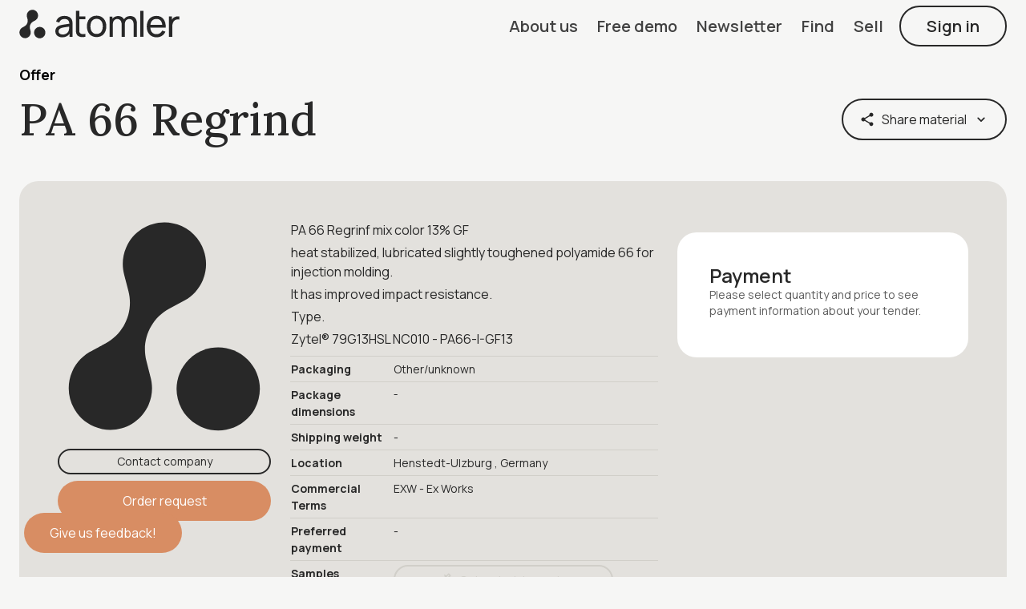

--- FILE ---
content_type: text/html; charset=utf-8
request_url: https://market.atomler.com/item/pa-66-regrind-84912658
body_size: 4613
content:
<!doctype html><html lang="en"><head><meta charSet="utf-8" /><link rel="shortcut icon" href="https://static.wixstatic.com/media/dd5fb8_edb90c6f42ef42b0830278a9cfdf0c4c%7Emv2.png/v1/fill/w_32%2Ch_32%2Clg_1%2Cusm_0.66_1.00_0.01/dd5fb8_edb90c6f42ef42b0830278a9cfdf0c4c%7Emv2.png" type="image/png" /><title>Plastics marketplace - Atomler</title><meta name="description" content="At Atomler you will find any used industrial plastic waste you need. Discounted plastic materials such as PP, PE, PA6, PET, ABS and more." /><meta name="viewport" content="width=device-width, initial-scale=1" /><meta name="google-site-verification" content="FQ0e5KyAREeGCE6_wXirJfU1GITlGkmjG23Y-lXlCbc" /><link rel="stylesheet" href="https://unpkg.com/leaflet@1.7.1/dist/leaflet.css" integrity="sha512-xodZBNTC5n17Xt2atTPuE1HxjVMSvLVW9ocqUKLsCC5CXdbqCmblAshOMAS6/keqq/sMZMZ19scR4PsZChSR7A==" crossOrigin /></head><body class="w-100"><link rel="stylesheet" href="/dist/index.d8bcf471.css"><div id="app"><div id="root" class="root"><div class="flex flex-column flex-grow-1"><header class="MuiPaper-root MuiAppBar-root MuiAppBar-positionFixed MuiAppBar-colorPrimary jss1 mui-fixed MuiPaper-elevation0"><div class="MuiContainer-root MuiContainer-maxWidthLg"><div class="MuiToolbar-root MuiToolbar-regular jss2"><a class="jss5" href="https://atomler.com" title="Atomler"><svg width="200" viewBox="0 0 597 106" fill="none" xmlns="http://www.w3.org/2000/svg" style="max-width: 100%;"><path d="M59.3426 39.7754C63.1785 37.6448 66.4243 34.1917 68.3423 29.857C72.9897 19.2774 68.121 6.93459 57.4246 2.30601C46.7282 -2.32256 34.4088 2.52642 29.7614 13.1795C27.7697 17.7346 27.5484 22.657 28.8024 27.1387L30.8679 35.1468C33.5974 45.4325 28.8762 56.2325 19.5076 61.3754L12.8684 65.0489C8.36856 67.106 4.60637 70.7795 2.46708 75.7019C-2.18033 86.2815 2.68839 98.6244 13.3848 103.253C24.0075 107.882 36.4006 103.033 41.048 92.3795C43.1135 87.6774 43.261 82.6081 41.9332 78.053L39.9415 70.2652C37.2858 59.906 42.0807 49.106 51.4493 44.0366L59.3426 39.7754Z" fill="#282828"></path><path d="M76.2356 105.384C87.8468 105.384 97.2596 96.0091 97.2596 84.4449C97.2596 72.8807 87.8468 63.5061 76.2356 63.5061C64.6243 63.5061 55.2115 72.8807 55.2115 84.4449C55.2115 96.0091 64.6243 105.384 76.2356 105.384Z" fill="#282828"></path><path d="M168.299 23.0979C151.479 23.0979 141.004 30.9591 137.39 44.0367L149.045 47.5632C151.627 38.5265 158.93 34.5591 168.077 34.5591C180.913 34.5591 186.077 40.2897 186.519 52.1183C175.454 53.5142 162.176 55.0571 152.881 57.6285C141.373 61.0081 134.439 67.6938 134.439 79.5224C134.439 91.5714 142.922 101.784 159.815 101.784C172.282 101.784 181.577 97.2285 187.552 88.1918V99.7999H198.47V53.6612C198.47 47.9306 198.101 42.4204 196.257 37.7183C192.052 28.0204 181.798 23.0979 168.299 23.0979ZM184.97 74.3795C182.979 83.6367 174.864 91.5714 161.586 91.351C150.889 91.351 146.537 85.3999 146.537 79.302C146.537 72.3959 152.07 69.0163 158.192 67.1061C165.495 65.1224 175.602 63.9469 186.151 62.551C186.151 66.0775 185.929 70.853 184.97 74.3795Z" fill="#282828"></path><path d="M225.1 84.445C223.33 81.2858 223.551 77.1715 223.551 71.0001V35.3674H246.124V25.3021H223.551V4.58374H211.306V25.3021V35.3674V71.6613C211.306 79.3756 210.937 85.1062 213.888 90.7633C219.051 101.049 232.699 102.592 246.198 99.8001V89.147C236.018 90.7633 228.494 90.396 225.1 84.445Z" fill="#282828"></path><path d="M288.099 22.2898C266.116 22.2898 252.026 38.0857 252.026 61.5225C252.026 84.8123 265.673 100.976 288.099 100.976C310.303 100.976 324.171 85.0327 324.171 61.5225C324.098 38.5265 310.451 22.2898 288.099 22.2898ZM288.099 89.3674C273.05 89.3674 265.157 78.3469 265.157 61.5225C265.157 45.1388 272.46 33.898 288.099 33.898C303.369 33.898 311.041 44.7714 311.041 61.5225C311.041 78.1265 303.516 89.3674 288.099 89.3674Z" fill="#282828"></path><path d="M412.841 23.5387C403.104 23.5387 394.62 28.0938 390.268 35.7346C386.284 28.0203 378.612 23.5387 368.506 23.5387C359.58 23.5387 352.056 27.2856 347.335 33.3835V25.4489H336.269V100.02H348.736V52.706C348.736 41.8325 355.302 34.5591 364.965 34.5591C374.629 34.5591 381.194 41.6856 381.194 52.9264V100.094H393.44V52.706C393.44 40.0693 401.554 34.5591 409.89 34.5591C419.185 34.5591 425.898 41.2448 425.898 52.3386V100.094H438.144V49.5468C438.144 33.5305 428.701 23.3182 412.841 23.5387Z" fill="#282828"></path><path d="M462.782 4.58374H450.537V99.8735H462.782V4.58374Z" fill="#282828"></path><path d="M510.953 23.0979C489.191 23.0979 474.88 38.453 474.88 62.9183C474.88 86.2081 489.339 101.784 511.543 101.784C526.223 101.784 538.469 94.2897 544.444 81.0652L532.567 76.951C528.436 85.6204 520.912 90.1755 510.953 90.1755C497.306 90.1755 489.191 81.5061 488.159 65.9306H545.551C546.583 39.4816 533.526 23.0979 510.953 23.0979ZM488.38 56.2326C490.15 42.053 497.896 34.3387 511.322 34.3387C524.01 34.3387 531.092 41.6122 532.715 56.2326H488.38Z" fill="#282828"></path><path d="M575.058 29.7836C572.697 31.5468 570.337 34.1182 568.714 37.057V25.3019H557.649V99.8734H570.115V62.404C570.115 53.5142 571.886 44.6244 579.189 39.555C584.353 35.808 591.066 35.4407 596.229 36.7631V25.3019C589.517 23.906 580.812 25.3019 575.058 29.7836Z" fill="#282828"></path></svg></a><div class="flex-grow-0 flex items-center justify-end order-2"><a tabIndex="0" role="button" aria-disabled="false" href="https://www.atomler.com/about" title="About us" data-title="About us" class="MuiButtonBase-root MuiButton-root jss10 jss9 MuiButton-text"><span class="MuiButton-label jss11">About us</span></a><a tabIndex="0" role="button" aria-disabled="false" href="https://calendly.com/atomler-productdemo/30min" title="Free demo" data-title="Free demo" target="_blank" class="MuiButtonBase-root MuiButton-root jss10 jss9 MuiButton-text"><span class="MuiButton-label jss11">Free demo</span></a><a tabIndex="0" role="button" aria-disabled="false" href="https://www-atomler-com.filesusr.com/html/dd5fb8_9b75edaa3605c50657038ef0b6848c70.html" title="Newsletter" data-title="Newsletter" target="_blank" class="MuiButtonBase-root MuiButton-root jss10 jss9 MuiButton-text"><span class="MuiButton-label jss11">Newsletter</span></a><a tabIndex="0" role="button" aria-disabled="false" href="/find" title="Find material" data-title="Find" class="MuiButtonBase-root MuiButton-root jss10 jss9 MuiButton-text"><span class="MuiButton-label jss11">Find</span></a><a tabIndex="0" role="button" aria-disabled="false" href="/sell" title="Sell material" data-title="Sell" class="MuiButtonBase-root MuiButton-root jss10 jss9 MuiButton-text"><span class="MuiButton-label jss11">Sell</span></a><button tabIndex="0" type="button" class="MuiButtonBase-root MuiButton-root jss12 MuiButton-text MuiButton-disableElevation"><span class="MuiButton-label jss13">Sign in</span></button><div class="MuiBox-root jss2678778 jss8"><button tabIndex="0" type="button" aria-label="open menu" class="MuiButtonBase-root MuiIconButton-root"><span class="MuiIconButton-label"><svg focusable="false" viewBox="0 0 24 24" aria-hidden="true" class="MuiSvgIcon-root jss17 MuiSvgIcon-fontSizeLarge"><path d="M4 18h16c.55 0 1-.45 1-1s-.45-1-1-1H4c-.55 0-1 .45-1 1s.45 1 1 1zm0-5h16c.55 0 1-.45 1-1s-.45-1-1-1H4c-.55 0-1 .45-1 1s.45 1 1 1zM3 7c0 .55.45 1 1 1h16c.55 0 1-.45 1-1s-.45-1-1-1H4c-.55 0-1 .45-1 1z"></path></svg></span></button></div></div></div></div></header><div class="MuiToolbar-root MuiToolbar-regular MuiToolbar-gutters"></div><footer class="MuiBox-root jss2678779 jss19"><div class="MuiContainer-root MuiContainer-maxWidthLg"><div class="MuiGrid-root MuiGrid-container MuiGrid-spacing-xs-1"><div class="MuiGrid-root MuiGrid-item MuiGrid-grid-xs-12 MuiGrid-grid-md-8"><span class="MuiBox-root jss2678780 jss20"><a class="no-underline" href="https://atomler.com" title="Atomler"><svg width="200" viewBox="0 0 200 200" fill="none" xmlns="http://www.w3.org/2000/svg" style="max-width: 100%;"><g clip-path="url(#clip_footer-symbol)"><path d="M119.233 75.7335C126.533 71.6335 132.567 65.2001 136.1 56.8668C144.3 37.4335 135.4 14.7335 116.167 6.06681C96.2667 -2.89985 72.9334 6.16682 64.2667 26.1001C60.5334 34.6668 60.1334 43.8335 62.4667 52.1668V52.2001L66.3334 67.1002C71.3334 86.3001 62.6667 106.467 45.2667 116.033C45.2667 116.033 32.8 122.867 32.6 122.967C24.4 126.867 17.5 133.667 13.5667 142.667C4.93336 162.533 14.1334 185.667 34.1 194.167C53.9 202.6 76.6667 193.533 85.2334 173.8C89.0667 165 89.3667 155.567 86.8334 147.033L83.1667 132.5C78.2667 113.233 87.1 93.1002 104.567 83.6668L119.233 75.7335Z" fill="#F6F6F5"></path><path d="M178.183 186.549C193.439 171.292 193.439 146.557 178.183 131.301C162.926 116.044 138.191 116.044 122.934 131.301C107.678 146.557 107.678 171.292 122.934 186.549C138.191 201.805 162.926 201.805 178.183 186.549Z" fill="#F6F6F5"></path></g><defs><clipPath id="#clip_footer-symbol"><rect width="200" height="200" fill="white"></rect></clipPath></defs></svg></a></span></div><div class="MuiGrid-root MuiGrid-item MuiGrid-grid-xs-12 MuiGrid-grid-md-4"><ul class="jss21"><li class="jss22"><a href="mailto:hello@atomler.com" class="jss24"><p class="MuiTypography-root jss27 MuiTypography-body1">Contact us</p></a></li><li class="jss22"><a href="/terms-and-conditions" class="jss24"><p class="MuiTypography-root jss27 MuiTypography-body1">Terms &amp; conditions</p></a></li><li class="jss22"><a href="/privacy-policy" class="jss24"><p class="MuiTypography-root jss27 MuiTypography-body1">Privacy policy</p></a></li><li class="jss22"><a href="https://www.atomler.com/faq" class="jss24"><p class="MuiTypography-root jss27 MuiTypography-body1">Customer service</p></a></li></ul></div><div class="MuiGrid-root MuiGrid-item MuiGrid-grid-xs-12"><p style="font-weight: 400;" class="MuiTypography-root jss29 jss28 jss23 MuiTypography-body1">© 2022 Atomler AB</p></div></div></div></footer></div></div><script>window.initialState = {"config":{"API_ENDPOINT":"http://api:8000"},"itemView":{"data":{"_key":"84912658","slug":"pa-66-regrind","createDate":"2019-11-18T10:29:26.605Z","type":"offer","title":"PA 66 Regrind","userId":"82671188","attr":{"color":"mixed","commercialTerms":"exw","dataSheetAttributes":{"density":{},"mfi_range":{}},"description":"PA 66 Regrinf mix color 13% GF\nheat stabilized, lubricated slightly toughened polyamide 66 for injection molding.\nIt has improved impact resistance.\nType.\nZytel® 79G13HSL NC010 - PA66-I-GF13","form":"regrind","frequency":"spot","packaging":"other","plasticType":"pa66","supply":4096,"kgPrice":null},"originalItemId":null,"location":{"city":"Henstedt-Ulzburg ","country":"DE"},"showPrice":true,"deleted":null,"deletedMeta":{"date":null},"isPrivate":null,"company":{"id":"82671192","slug":"gfr-gesellschaft-fur-recycling-mb-h","company":"GFR Gesellschaft für Recycling mbH "},"currentStatus":{"status":"published","date":"2019-11-18T10:29:26.605Z"},"status":null,"companyId":"82671192","hasExtraVisibility":null,"isPartner":false,"realHasExtraVisibility":null,"coupon":null,"sampleRequest":false,"companyGotCustomOffer":null,"materialQualityDataSheet":null,"materialQualitySampleData":[]}}}</script></div><script type="module" src="/dist/index.49cf1d1d.js"></script><script src="/dist/index.be45781d.js" nomodule="" defer></script></body></html>

--- FILE ---
content_type: text/html; charset=utf-8
request_url: https://api.atomler.com/item/84912658?isDelete=true
body_size: 565
content:
{"item":{"_key":"84912658","slug":"pa-66-regrind","createDate":"2019-11-18T10:29:26.605Z","type":"offer","title":"PA 66 Regrind","userId":"82671188","attr":{"color":"mixed","commercialTerms":"exw","dataSheetAttributes":{"density":{},"mfi_range":{}},"description":"PA 66 Regrinf mix color 13% GF\nheat stabilized, lubricated slightly toughened polyamide 66 for injection molding.\nIt has improved impact resistance.\nType.\nZytel® 79G13HSL NC010 - PA66-I-GF13","form":"regrind","frequency":"spot","packaging":"other","plasticType":"pa66","supply":4096,"kgPrice":null},"originalItemId":null,"location":{"city":"Henstedt-Ulzburg ","country":"DE"},"showPrice":true,"deleted":null,"deletedMeta":{"date":null},"isPrivate":null,"company":{"id":"82671192","slug":"gfr-gesellschaft-fur-recycling-mb-h","company":"GFR Gesellschaft für Recycling mbH "},"currentStatus":{"status":"published","date":"2019-11-18T10:29:26.605Z"},"status":null,"companyId":"82671192","hasExtraVisibility":null,"isPartner":false,"realHasExtraVisibility":null,"coupon":null,"sampleRequest":false,"companyGotCustomOffer":null,"materialQualityDataSheet":null,"materialQualitySampleData":[]},"matchItem":null,"auth":null,"parentItem":null}

--- FILE ---
content_type: application/javascript; charset=utf-8
request_url: https://market.atomler.com/dist/Item.5ce1ead7.js
body_size: 73167
content:
function t(t,e,i,n){Object.defineProperty(t,e,{get:i,set:n,enumerable:!0,configurable:!0})}var e=("undefined"!=typeof globalThis?globalThis:"undefined"!=typeof self?self:"undefined"!=typeof window?window:"undefined"!=typeof global?global:{}).parcelRequire94c2;e.register("8nurE",(function(i,n){t(i.exports,"getAddresses",(function(){return r})),t(i.exports,"findOrCreateAddress",(function(){return a}));var s=e("iehBK"),o=e("kne7n");const r=async()=>await s.fetcher.get(o.API_GET_MY_ADDRESSES,{withCredentials:!0}),a=async(t,e)=>{const i={type:t,address:e};return await s.fetcher.post(o.API_FIND_OR_CREATE_ADDRESS,i,{withCredentials:!0})}})),e.register("6IwlP",(function(i,n){t(i.exports,"BillingAddress",(function(){return h})),t(i.exports,"default",(function(){return c}));var s=e("hzWX4"),o=e("it3ot"),r=e("5dDc3"),a=e("1pcL4"),l=e("hFrNg");const h=({title:t,address:e,handleInput:i,idPrefix:n,getError:h})=>{const c=(t,s,o=!1)=>o?{select:!0,fullWidth:!0,SelectProps:{native:!0},variant:"outlined",size:"small",label:t,name:s,id:n+"-"+s,value:e[s],onChange:i(s),error:!!h(s),helperText:h(s)?"required field":null}:{type:"text",fullWidth:!0,variant:"outlined",size:"small",autoComplete:"off",label:t,name:s,id:n+"-"+s,value:e[s],onInput:i(s),error:!!h(s),helperText:h(s)?h(s).message:null};return(0,s.h)(r.Box,{mb:2},""!==t&&(0,s.h)(r.Box,{mb:2},(0,s.h)(a.H3,null,t||"Your address")),(0,s.h)(r.Grid,{container:!0,spacing:2,className:"measure-narrow"},(0,s.h)(r.Grid,{item:!0,xs:12},(0,s.h)(l.TextField,c("Company","recipient"))),(0,s.h)(r.Grid,{item:!0,xs:12},(0,s.h)(l.TextField,c("Address","street"))),(0,s.h)(r.Grid,{item:!0,xs:12,sm:6},(0,s.h)(l.TextField,c("Postal code","postalCode"))),(0,s.h)(r.Grid,{item:!0,xs:12,sm:6},(0,s.h)(l.TextField,c("City","city"))),(0,s.h)(r.Grid,{item:!0,xs:12},(0,s.h)(l.TextField,c("Country","country",!0),o.countries.map(((t,i)=>(0,s.h)("option",{key:i,value:t.iso,selected:t.iso===e.country},t.name))))),(0,s.h)(r.Grid,{item:!0,xs:12},(0,s.h)(l.TextField,c("Email","email")))))};var c=h})),e.register("20bSx",(function(i,n){t(i.exports,"default",(function(){return d}));var s=e("hzWX4"),o=e("dERaL"),r=e("5dDc3"),a=e("4bKCK");const l=(0,a.makeStyles)((t=>({arrow:{color:t.palette.common.black},tooltip:{backgroundColor:t.palette.common.black,fontSize:t.typography.pxToRem(12)}}))),h=(0,a.makeStyles)((t=>({link:{color:t.palette.grey[800],textDecoration:"underline",fontSize:t.typography.body2.fontSize}}))),c=(0,a.makeStyles)((t=>({link:{color:t.palette.grey[400],textDecoration:"underline",fontSize:t.typography.body2.fontSize,pointerEvents:"none"}})));var d=({Tip:t,disabled:e,children:i})=>{const n=l(),a=e?c():h(),[d,u]=(0,o.useState)(!1),f=t=>{u(!1)};return(0,s.h)(r.ClickAwayListener,{mouseEvent:!!d&&"onClick",touchEvent:!!d&&"onTouchEnd",onClickAway:f},(0,s.h)(r.Tooltip,{open:d,onClose:f,title:t,placement:"top",arrow:!0,classes:n,disableFocusListener:!0,disableHoverListener:!0,disableTouchListener:!0},(0,s.h)(r.Link,{className:a.link,component:"button",onClick:t=>{t.preventDefault(),u(!0)}},i)))}})),e.register("kAUTc",(function(i,n){t(i.exports,"default",(function(){return r}));var s=e("hzWX4"),o=e("5dDc3");var r=({gradeLabel:t,plasticTypeLabel:e,avgPrice:i,min:n,max:r,countOffers:a,minDate:l,maxDate:h})=>(0,s.h)(o.Box,{p:1},(0,s.h)(o.Box,{mb:1},(0,s.h)(o.Typography,{variant:"body2"},"The average for ",t," grade ",e," is"," ",(0,s.h)(o.Box,{fontWeight:"fontWeightBold",component:"span"},"€",i,"/kg")," ","ranging between"," ",(0,s.h)(o.Box,{component:"span",fontWeight:"fontWeightBold"},"€",n,"-",r),"/kg")),(0,s.h)(o.Box,{mb:1},(0,s.h)(o.Typography,{variant:"body2"},"Prices are based on an average of ",a," material supply listings of ",t," grade ",e," registered between"," ",l," to ",h)),(0,s.h)(o.Box,null,(0,s.h)(o.Typography,{variant:"body2"},"All prices are Ex Works")))})),e.register("lRaj5",(function(i,n){t(i.exports,"default",(function(){return l}));var s=e("hzWX4"),o=e("dERaL"),r=e("9iJMD"),a=e("jZ0go");var l=({initialColor:t,initialGrade:e,initialPlasticType:i,disabled:n})=>{const[l,h]=(0,o.useState)(!1);n||(n=!1);return(0,s.h)(s.Fragment,null,(0,s.h)(a.SmallButtonAlt,{disabled:n,fullWidth:!0,onClick:()=>h(!0)},"Price Index"),l&&(0,s.h)(r.default,{handleCloseModal:()=>{h(!1)},initialColor:t,initialGrade:e,initialPlasticType:i}))}})),e.register("9iJMD",(function(i,n){t(i.exports,"default",(function(){return g}));var s=e("hzWX4"),o=e("dERaL"),r=e("4WG8Q"),a=e("eVxet"),l=e("5dDc3"),h=e("MMTyu"),c=(h=e("MMTyu"),e("aEMme")),d=e("lfGxW"),u=e("7kgHV");const f={price:[],priceDate:[]},p=[{label:"3 months",value:3},{label:"6 months",value:6},{label:"1 year",value:12},{label:"2 years",value:24}];var g=({handleCloseModal:t,initialGrade:e,initialColor:i,initialPlasticType:n})=>{const[g,m]=(0,o.useState)({plasticType:n,grade:e,color:i,month:12}),[x,b]=(0,o.useState)(f);(0,o.useEffect)((()=>{(async()=>{if(Object.values(g).indexOf(null)>0)b(f);else try{const t=await(0,d.getGraphData)(g);b(t.data._result)}catch(t){console.log(t)}})()}),[g]);const y=t=>e=>{const i=e.target.value;m({...g,[t]:i})};return(0,s.h)(r.Modal,{narrow:!1,onClose:t},(0,s.h)(r.ModalBody,null,(0,s.h)(l.Box,{mt:4},(0,s.h)(l.Grid,{container:!0,spacing:1},(0,s.h)(l.Grid,{item:!0,xs:12},(0,s.h)(c.TextFieldSmall,{id:"price-index-modal-select-plasticType",select:!0,label:"Plastic type",value:null==g?void 0:g.plasticType,onChange:y("plasticType"),SelectProps:{native:!0},variant:"outlined",size:"small",disabled:!0,style:{marginRight:"4px"}},h.plasticTypeOptions.map((t=>(0,s.h)("option",{key:t.value,value:t.value},t.label)))),(0,s.h)(c.TextFieldSmall,{id:"price-index-modal-select-grade",select:!0,label:"Grade",value:null==g?void 0:g.grade,onChange:y("grade"),SelectProps:{native:!0},variant:"outlined",size:"small",disabled:!0,style:{marginRight:"4px"}},(0,h.stripAny)(h.gradeOptions).map((t=>(0,s.h)("option",{key:t.value,value:t.value},t.label)))),(0,s.h)(c.TextFieldSmall,{id:"price-index-modal-select-color",select:!0,label:"Color",value:null==g?void 0:g.color,onChange:y("color"),SelectProps:{native:!0},variant:"outlined",size:"small",disabled:!0},(0,h.stripAny)(h.colorOptions).map((t=>(0,s.h)("option",{key:t.value,value:t.value},t.label))))),(0,s.h)(l.Grid,{item:!0,xs:12,justify:"flex-end"},p.map((t=>{const e=t.value===(null==g?void 0:g.month);return(0,s.h)(l.Chip,{variant:e?"default":"outlined",label:t.label,color:"primary",deleteIcon:e?(0,s.h)(u.DoneIcon,null):(0,s.h)(u.AddIcon,null),onClick:(i=t.value,()=>{m({...g,month:i})}),style:{marginRight:"4px"}});var i})))),(0,s.h)(l.Box,{mt:1},(0,s.h)(a.default,{graphData:x,label:(0,h.getPlasticOptionsLabel)(null==g?void 0:g.plasticType)})))))}})),e.register("eVxet",(function(i,n){t(i.exports,"default",(function(){return h}));var s=e("hzWX4"),o=e("1fZhD"),r=e("2NoGn"),a=e("aYfHs"),l=e("1pYDw");r.Chart.register(r.CategoryScale,r.LineController,r.LineElement,r.PointElement,r.LinearScale,r.Title,r.Tooltip,r.Legend);var h=({graphData:t,label:e})=>{if(console.log(t),!t)return null;(t=>{parseInt(String(t/1.618),10)})(400);const i=t.price,n=i.length>0?(0,l.roundTwoDecimals)(i.reduce(((t,e)=>t+e),0)/i.length):0;if(!n)return null;const r=i.map((()=>n)),h={labels:t.priceDate.map((t=>(0,a.stringToGraphLabel)(t))),datasets:[{label:e,data:t.price,fill:!1,tension:.1,borderWidth:2,backgroundColor:"#000000",borderColor:"#000000",borderCapStyle:"butt",borderDash:[],borderDashOffset:0,borderJoinStyle:"miter",pointBorderWidth:6,pointHoverRadius:6,pointHitRadius:6},{label:`Average price €${n}/kg`,data:r,fill:!1,tension:.1,borderWidth:2,backgroundColor:"#357edd",borderColor:"#357edd",borderCapStyle:"butt",borderDash:[5,5],borderDashOffset:0,borderJoinStyle:"miter",pointHoverRadius:0,pointRadius:0,pointHitRadius:0}]};return(0,s.h)("div",null,(0,s.h)(o.Line,{data:h,options:{scales:{y:{beginAtZero:!0,title:{align:"center",display:!0,color:"#000",text:"€ per kg",font:{size:16}}}}}}))}})),e.register("1fZhD",(function(i,n){t(i.exports,"Line",(function(){return p}));var s=e("emosV"),o=e("2NoGn");const r="label";function a(t,e){"function"==typeof t?t(e):t&&(t.current=e)}function l(t,e){t.labels=e}function h(t,e){let i=arguments.length>2&&void 0!==arguments[2]?arguments[2]:r;const n=[];t.datasets=e.map((e=>{const s=t.datasets.find((t=>t[i]===e[i]));return s&&e.data&&!n.includes(s)?(n.push(s),Object.assign(s,e),s):{...e}}))}function c(t){let e=arguments.length>1&&void 0!==arguments[1]?arguments[1]:r;const i={labels:[],datasets:[]};return l(i,t.labels),h(i,t.datasets,e),i}function d(t,e){let{height:i=150,width:n=300,redraw:r=!1,datasetIdKey:d,type:u,data:f,options:p,plugins:g=[],fallbackContent:m,updateMode:x,...b}=t;const y=(0,s.useRef)(null),_=(0,s.useRef)(),v=()=>{y.current&&(_.current=new(0,o.Chart)(y.current,{type:u,data:c(f,d),options:p&&{...p},plugins:g}),a(e,_.current))},M=()=>{a(e,null),_.current&&(_.current.destroy(),_.current=null)};return(0,s.useEffect)((()=>{var t,e;!r&&_.current&&p&&(t=_.current,e=p,Object.assign(t.options,e))}),[r,p]),(0,s.useEffect)((()=>{!r&&_.current&&l(_.current.config.data,f.labels)}),[r,f.labels]),(0,s.useEffect)((()=>{!r&&_.current&&f.datasets&&h(_.current.config.data,f.datasets,d)}),[r,f.datasets]),(0,s.useEffect)((()=>{_.current&&(r?(M(),setTimeout(v)):_.current.update(x))}),[r,p,f.labels,f.datasets,x]),(0,s.useEffect)((()=>{_.current&&(M(),setTimeout(v))}),[u]),(0,s.useEffect)((()=>(v(),()=>M())),[]),s.default.createElement("canvas",Object.assign({ref:y,role:"img",height:i,width:n},b),m)}const u=(0,s.forwardRef)(d);function f(t,e){return o.Chart.register(e),(0,s.forwardRef)(((e,i)=>s.default.createElement(u,Object.assign({},e,{ref:i,type:t}))))}const p=f("line",o.LineController);o.BarController,o.RadarController,o.DoughnutController,o.PolarAreaController,o.BubbleController,o.PieController,o.ScatterController})),e.register("2NoGn",(function(i,n){t(i.exports,"BarController",(function(){return A})),t(i.exports,"BubbleController",(function(){return E})),t(i.exports,"DoughnutController",(function(){return L})),t(i.exports,"LineController",(function(){return R})),t(i.exports,"PolarAreaController",(function(){return I})),t(i.exports,"PieController",(function(){return z})),t(i.exports,"RadarController",(function(){return F})),t(i.exports,"ScatterController",(function(){return J})),t(i.exports,"Chart",(function(){return ae})),t(i.exports,"LineElement",(function(){return ke})),t(i.exports,"PointElement",(function(){return De})),t(i.exports,"Legend",(function(){return ze})),t(i.exports,"Title",(function(){return Be})),t(i.exports,"Tooltip",(function(){return qe})),t(i.exports,"CategoryScale",(function(){return Ze})),t(i.exports,"LinearScale",(function(){return ii}));var s=e("a8veg");s=e("a8veg");var o=new class{_notify(t,e,i,n){const s=e.listeners[n],o=e.duration;s.forEach((n=>n({chart:t,initial:e.initial,numSteps:o,currentStep:Math.min(i-e.start,o)})))}_refresh(){this._request||(this._running=!0,this._request=s.r.call(window,(()=>{this._update(),this._request=null,this._running&&this._refresh()})))}_update(t=Date.now()){let e=0;this._charts.forEach(((i,n)=>{if(!i.running||!i.items.length)return;const s=i.items;let o,r=s.length-1,a=!1;for(;r>=0;--r)o=s[r],o._active?(o._total>i.duration&&(i.duration=o._total),o.tick(t),a=!0):(s[r]=s[s.length-1],s.pop());a&&(n.draw(),this._notify(n,i,t,"progress")),s.length||(i.running=!1,this._notify(n,i,t,"complete"),i.initial=!1),e+=s.length})),this._lastDate=t,0===e&&(this._running=!1)}_getAnims(t){const e=this._charts;let i=e.get(t);return i||(i={running:!1,initial:!0,items:[],listeners:{complete:[],progress:[]}},e.set(t,i)),i}listen(t,e,i){this._getAnims(t).listeners[e].push(i)}add(t,e){e&&e.length&&this._getAnims(t).items.push(...e)}has(t){return this._getAnims(t).items.length>0}start(t){const e=this._charts.get(t);e&&(e.running=!0,e.start=Date.now(),e.duration=e.items.reduce(((t,e)=>Math.max(t,e._duration)),0),this._refresh())}running(t){if(!this._running)return!1;const e=this._charts.get(t);return!!(e&&e.running&&e.items.length)}stop(t){const e=this._charts.get(t);if(!e||!e.items.length)return;const i=e.items;let n=i.length-1;for(;n>=0;--n)i[n].cancel();e.items=[],this._notify(t,e,Date.now(),"complete")}remove(t){return this._charts.delete(t)}constructor(){this._request=null,this._charts=new Map,this._running=!1,this._lastDate=void 0}};const r="transparent",a={boolean:(t,e,i)=>i>.5?e:t,color(t,e,i){const n=(0,s.c)(t||r),o=n.valid&&(0,s.c)(e||r);return o&&o.valid?o.mix(n,i).hexString():e},number:(t,e,i)=>t+(e-t)*i};class l{active(){return this._active}update(t,e,i){if(this._active){this._notify(!1);const n=this._target[this._prop],o=i-this._start,r=this._duration-o;this._start=i,this._duration=Math.floor(Math.max(r,t.duration)),this._total+=o,this._loop=!!t.loop,this._to=(0,s.a)([t.to,e,n,t.from]),this._from=(0,s.a)([t.from,n,e])}}cancel(){this._active&&(this.tick(Date.now()),this._active=!1,this._notify(!1))}tick(t){const e=t-this._start,i=this._duration,n=this._prop,s=this._from,o=this._loop,r=this._to;let a;if(this._active=s!==r&&(o||e<i),!this._active)return this._target[n]=r,void this._notify(!0);e<0?this._target[n]=s:(a=e/i%2,a=o&&a>1?2-a:a,a=this._easing(Math.min(1,Math.max(0,a))),this._target[n]=this._fn(s,r,a))}wait(){const t=this._promises||(this._promises=[]);return new Promise(((e,i)=>{t.push({res:e,rej:i})}))}_notify(t){const e=t?"res":"rej",i=this._promises||[];for(let t=0;t<i.length;t++)i[t][e]()}constructor(t,e,i,n){const o=e[i];n=(0,s.a)([t.to,n,o,t.from]);const r=(0,s.a)([t.from,o,n]);this._active=!0,this._fn=t.fn||a[t.type||typeof r],this._easing=s.e[t.easing]||s.e.linear,this._start=Math.floor(Date.now()+(t.delay||0)),this._duration=this._total=Math.floor(t.duration),this._loop=!!t.loop,this._target=e,this._prop=i,this._from=r,this._to=n,this._promises=void 0}}s.d.set("animation",{delay:void 0,duration:1e3,easing:"easeOutQuart",fn:void 0,from:void 0,loop:void 0,to:void 0,type:void 0});const h=Object.keys(s.d.animation);s.d.describe("animation",{_fallback:!1,_indexable:!1,_scriptable:t=>"onProgress"!==t&&"onComplete"!==t&&"fn"!==t}),s.d.set("animations",{colors:{type:"color",properties:["color","borderColor","backgroundColor"]},numbers:{type:"number",properties:["x","y","borderWidth","radius","tension"]}}),s.d.describe("animations",{_fallback:"animation"}),s.d.set("transitions",{active:{animation:{duration:400}},resize:{animation:{duration:0}},show:{animations:{colors:{from:"transparent"},visible:{type:"boolean",duration:0}}},hide:{animations:{colors:{to:"transparent"},visible:{type:"boolean",easing:"linear",fn:t=>0|t}}}});class c{configure(t){if(!(0,s.i)(t))return;const e=this._properties;Object.getOwnPropertyNames(t).forEach((i=>{const n=t[i];if(!(0,s.i)(n))return;const o={};for(const t of h)o[t]=n[t];((0,s.b)(n.properties)&&n.properties||[i]).forEach((t=>{t!==i&&e.has(t)||e.set(t,o)}))}))}_animateOptions(t,e){const i=e.options,n=function(t,e){if(!e)return;let i=t.options;if(!i)return void(t.options=e);i.$shared&&(t.options=i=Object.assign({},i,{$shared:!1,$animations:{}}));return i}(t,i);if(!n)return[];const s=this._createAnimations(n,i);return i.$shared&&function(t,e){const i=[],n=Object.keys(e);for(let e=0;e<n.length;e++){const s=t[n[e]];s&&s.active()&&i.push(s.wait())}return Promise.all(i)}(t.options.$animations,i).then((()=>{t.options=i}),(()=>{})),s}_createAnimations(t,e){const i=this._properties,n=[],s=t.$animations||(t.$animations={}),o=Object.keys(e),r=Date.now();let a;for(a=o.length-1;a>=0;--a){const h=o[a];if("$"===h.charAt(0))continue;if("options"===h){n.push(...this._animateOptions(t,e));continue}const c=e[h];let d=s[h];const u=i.get(h);if(d){if(u&&d.active()){d.update(u,c,r);continue}d.cancel()}u&&u.duration?(s[h]=d=new l(u,t,h,c),n.push(d)):t[h]=c}return n}update(t,e){if(0===this._properties.size)return void Object.assign(t,e);const i=this._createAnimations(t,e);return i.length?(o.add(this._chart,i),!0):void 0}constructor(t,e){this._chart=t,this._properties=new Map,this.configure(e)}}function d(t,e){const i=t&&t.options||{},n=i.reverse,s=void 0===i.min?e:0,o=void 0===i.max?e:0;return{start:n?o:s,end:n?s:o}}function u(t,e){const i=[],n=t._getSortedDatasetMetas(e);let s,o;for(s=0,o=n.length;s<o;++s)i.push(n[s].index);return i}function f(t,e,i,n={}){const o=t.keys,r="single"===n.mode;let a,l,h,c;if(null!==e){for(a=0,l=o.length;a<l;++a){if(h=+o[a],h===i){if(n.all)continue;break}c=t.values[h],(0,s.g)(c)&&(r||0===e||(0,s.s)(e)===(0,s.s)(c))&&(e+=c)}return e}}function p(t,e){const i=t&&t.options.stacked;return i||void 0===i&&void 0!==e.stack}function g(t,e,i){const n=t[e]||(t[e]={});return n[i]||(n[i]={})}function m(t,e,i,n){for(const s of e.getMatchingVisibleMetas(n).reverse()){const e=t[s.index];if(i&&e>0||!i&&e<0)return s.index}return null}function x(t,e){const{chart:i,_cachedMeta:n}=t,s=i._stacks||(i._stacks={}),{iScale:o,vScale:r,index:a}=n,l=o.axis,h=r.axis,c=function(t,e,i){return`${t.id}.${e.id}.${i.stack||i.type}`}(o,r,n),d=e.length;let u;for(let t=0;t<d;++t){const i=e[t],{[l]:o,[h]:d}=i;u=(i._stacks||(i._stacks={}))[h]=g(s,c,o),u[a]=d,u._top=m(u,r,!0,n.type),u._bottom=m(u,r,!1,n.type)}}function b(t,e){const i=t.scales;return Object.keys(i).filter((t=>i[t].axis===e)).shift()}function y(t,e){const i=t.controller.index,n=t.vScale&&t.vScale.axis;if(n){e=e||t._parsed;for(const t of e){const e=t._stacks;if(!e||void 0===e[n]||void 0===e[n][i])return;delete e[n][i]}}}const _=t=>"reset"===t||"none"===t,v=(t,e)=>e?t:Object.assign({},t);class M{initialize(){const t=this._cachedMeta;this.configure(),this.linkScales(),t._stacked=p(t.vScale,t),this.addElements()}updateIndex(t){this.index!==t&&y(this._cachedMeta),this.index=t}linkScales(){const t=this.chart,e=this._cachedMeta,i=this.getDataset(),n=(t,e,i,n)=>"x"===t?e:"r"===t?n:i,o=e.xAxisID=(0,s.v)(i.xAxisID,b(t,"x")),r=e.yAxisID=(0,s.v)(i.yAxisID,b(t,"y")),a=e.rAxisID=(0,s.v)(i.rAxisID,b(t,"r")),l=e.indexAxis,h=e.iAxisID=n(l,o,r,a),c=e.vAxisID=n(l,r,o,a);e.xScale=this.getScaleForId(o),e.yScale=this.getScaleForId(r),e.rScale=this.getScaleForId(a),e.iScale=this.getScaleForId(h),e.vScale=this.getScaleForId(c)}getDataset(){return this.chart.data.datasets[this.index]}getMeta(){return this.chart.getDatasetMeta(this.index)}getScaleForId(t){return this.chart.scales[t]}_getOtherScale(t){const e=this._cachedMeta;return t===e.iScale?e.vScale:e.iScale}reset(){this._update("reset")}_destroy(){const t=this._cachedMeta;this._data&&(0,s.u)(this._data,this),t._stacked&&y(t)}_dataCheck(){const t=this.getDataset(),e=t.data||(t.data=[]),i=this._data;if((0,s.i)(e))this._data=function(t){const e=Object.keys(t),i=new Array(e.length);let n,s,o;for(n=0,s=e.length;n<s;++n)o=e[n],i[n]={x:o,y:t[o]};return i}(e);else if(i!==e){if(i){(0,s.u)(i,this);const t=this._cachedMeta;y(t),t._parsed=[]}e&&Object.isExtensible(e)&&(0,s.l)(e,this),this._syncList=[],this._data=e}}addElements(){const t=this._cachedMeta;this._dataCheck(),this.datasetElementType&&(t.dataset=new this.datasetElementType)}buildOrUpdateElements(t){const e=this._cachedMeta,i=this.getDataset();let n=!1;this._dataCheck();const s=e._stacked;e._stacked=p(e.vScale,e),e.stack!==i.stack&&(n=!0,y(e),e.stack=i.stack),this._resyncElements(t),(n||s!==e._stacked)&&x(this,e._parsed)}configure(){const t=this.chart.config,e=t.datasetScopeKeys(this._type),i=t.getOptionScopes(this.getDataset(),e,!0);this.options=t.createResolver(i,this.getContext()),this._parsing=this.options.parsing,this._cachedDataOpts={}}parse(t,e){const{_cachedMeta:i,_data:n}=this,{iScale:o,_stacked:r}=i,a=o.axis;let l,h,c,d=0===t&&e===n.length||i._sorted,u=t>0&&i._parsed[t-1];if(!1===this._parsing)i._parsed=n,i._sorted=!0,c=n;else{c=(0,s.b)(n[t])?this.parseArrayData(i,n,t,e):(0,s.i)(n[t])?this.parseObjectData(i,n,t,e):this.parsePrimitiveData(i,n,t,e);const o=()=>null===h[a]||u&&h[a]<u[a];for(l=0;l<e;++l)i._parsed[l+t]=h=c[l],d&&(o()&&(d=!1),u=h);i._sorted=d}r&&x(this,c)}parsePrimitiveData(t,e,i,n){const{iScale:s,vScale:o}=t,r=s.axis,a=o.axis,l=s.getLabels(),h=s===o,c=new Array(n);let d,u,f;for(d=0,u=n;d<u;++d)f=d+i,c[d]={[r]:h||s.parse(l[f],f),[a]:o.parse(e[f],f)};return c}parseArrayData(t,e,i,n){const{xScale:s,yScale:o}=t,r=new Array(n);let a,l,h,c;for(a=0,l=n;a<l;++a)h=a+i,c=e[h],r[a]={x:s.parse(c[0],h),y:o.parse(c[1],h)};return r}parseObjectData(t,e,i,n){const{xScale:o,yScale:r}=t,{xAxisKey:a="x",yAxisKey:l="y"}=this._parsing,h=new Array(n);let c,d,u,f;for(c=0,d=n;c<d;++c)u=c+i,f=e[u],h[c]={x:o.parse((0,s.f)(f,a),u),y:r.parse((0,s.f)(f,l),u)};return h}getParsed(t){return this._cachedMeta._parsed[t]}getDataElement(t){return this._cachedMeta.data[t]}applyStack(t,e,i){const n=this.chart,s=this._cachedMeta,o=e[t.axis];return f({keys:u(n,!0),values:e._stacks[t.axis]},o,s.index,{mode:i})}updateRangeFromParsed(t,e,i,n){const s=i[e.axis];let o=null===s?NaN:s;const r=n&&i._stacks[e.axis];n&&r&&(n.values=r,o=f(n,s,this._cachedMeta.index)),t.min=Math.min(t.min,o),t.max=Math.max(t.max,o)}getMinMax(t,e){const i=this._cachedMeta,n=i._parsed,o=i._sorted&&t===i.iScale,r=n.length,a=this._getOtherScale(t),l=((t,e,i)=>t&&!e.hidden&&e._stacked&&{keys:u(i,!0),values:null})(e,i,this.chart),h={min:Number.POSITIVE_INFINITY,max:Number.NEGATIVE_INFINITY},{min:c,max:d}=function(t){const{min:e,max:i,minDefined:n,maxDefined:s}=t.getUserBounds();return{min:n?e:Number.NEGATIVE_INFINITY,max:s?i:Number.POSITIVE_INFINITY}}(a);let f,p;function g(){p=n[f];const e=p[a.axis];return!(0,s.g)(p[t.axis])||c>e||d<e}for(f=0;f<r&&(g()||(this.updateRangeFromParsed(h,t,p,l),!o));++f);if(o)for(f=r-1;f>=0;--f)if(!g()){this.updateRangeFromParsed(h,t,p,l);break}return h}getAllParsedValues(t){const e=this._cachedMeta._parsed,i=[];let n,o,r;for(n=0,o=e.length;n<o;++n)r=e[n][t.axis],(0,s.g)(r)&&i.push(r);return i}getMaxOverflow(){return!1}getLabelAndValue(t){const e=this._cachedMeta,i=e.iScale,n=e.vScale,s=this.getParsed(t);return{label:i?""+i.getLabelForValue(s[i.axis]):"",value:n?""+n.getLabelForValue(s[n.axis]):""}}_update(t){const e=this._cachedMeta;this.update(t||"default"),e._clip=function(t){let e,i,n,o;return(0,s.i)(t)?(e=t.top,i=t.right,n=t.bottom,o=t.left):e=i=n=o=t,{top:e,right:i,bottom:n,left:o,disabled:!1===t}}((0,s.v)(this.options.clip,function(t,e,i){if(!1===i)return!1;const n=d(t,i),s=d(e,i);return{top:s.end,right:n.end,bottom:s.start,left:n.start}}(e.xScale,e.yScale,this.getMaxOverflow())))}update(t){}draw(){const t=this._ctx,e=this.chart,i=this._cachedMeta,n=i.data||[],s=e.chartArea,o=[],r=this._drawStart||0,a=this._drawCount||n.length-r,l=this.options.drawActiveElementsOnTop;let h;for(i.dataset&&i.dataset.draw(t,s,r,a),h=r;h<r+a;++h){const e=n[h];e.hidden||(e.active&&l?o.push(e):e.draw(t,s))}for(h=0;h<o.length;++h)o[h].draw(t,s)}getStyle(t,e){const i=e?"active":"default";return void 0===t&&this._cachedMeta.dataset?this.resolveDatasetElementOptions(i):this.resolveDataElementOptions(t||0,i)}getContext(t,e,i){const n=this.getDataset();let o;if(t>=0&&t<this._cachedMeta.data.length){const e=this._cachedMeta.data[t];o=e.$context||(e.$context=function(t,e,i){return(0,s.h)(t,{active:!1,dataIndex:e,parsed:void 0,raw:void 0,element:i,index:e,mode:"default",type:"data"})}(this.getContext(),t,e)),o.parsed=this.getParsed(t),o.raw=n.data[t],o.index=o.dataIndex=t}else o=this.$context||(this.$context=function(t,e){return(0,s.h)(t,{active:!1,dataset:void 0,datasetIndex:e,index:e,mode:"default",type:"dataset"})}(this.chart.getContext(),this.index)),o.dataset=n,o.index=o.datasetIndex=this.index;return o.active=!!e,o.mode=i,o}resolveDatasetElementOptions(t){return this._resolveElementOptions(this.datasetElementType.id,t)}resolveDataElementOptions(t,e){return this._resolveElementOptions(this.dataElementType.id,e,t)}_resolveElementOptions(t,e="default",i){const n="active"===e,o=this._cachedDataOpts,r=t+"-"+e,a=o[r],l=this.enableOptionSharing&&(0,s.j)(i);if(a)return v(a,l);const h=this.chart.config,c=h.datasetElementScopeKeys(this._type,t),d=n?[`${t}Hover`,"hover",t,""]:[t,""],u=h.getOptionScopes(this.getDataset(),c),f=Object.keys(s.d.elements[t]),p=h.resolveNamedOptions(u,f,(()=>this.getContext(i,n)),d);return p.$shared&&(p.$shared=l,o[r]=Object.freeze(v(p,l))),p}_resolveAnimations(t,e,i){const n=this.chart,s=this._cachedDataOpts,o=`animation-${e}`,r=s[o];if(r)return r;let a;if(!1!==n.options.animation){const n=this.chart.config,s=n.datasetAnimationScopeKeys(this._type,e),o=n.getOptionScopes(this.getDataset(),s);a=n.createResolver(o,this.getContext(t,i,e))}const l=new c(n,a&&a.animations);return a&&a._cacheable&&(s[o]=Object.freeze(l)),l}getSharedOptions(t){if(t.$shared)return this._sharedOptions||(this._sharedOptions=Object.assign({},t))}includeOptions(t,e){return!e||_(t)||this.chart._animationsDisabled}_getSharedOptions(t,e){const i=this.resolveDataElementOptions(t,e),n=this._sharedOptions,s=this.getSharedOptions(i),o=this.includeOptions(e,s)||s!==n;return this.updateSharedOptions(s,e,i),{sharedOptions:s,includeOptions:o}}updateElement(t,e,i,n){_(n)?Object.assign(t,i):this._resolveAnimations(e,n).update(t,i)}updateSharedOptions(t,e,i){t&&!_(e)&&this._resolveAnimations(void 0,e).update(t,i)}_setStyle(t,e,i,n){t.active=n;const s=this.getStyle(e,n);this._resolveAnimations(e,i,n).update(t,{options:!n&&this.getSharedOptions(s)||s})}removeHoverStyle(t,e,i){this._setStyle(t,i,"active",!1)}setHoverStyle(t,e,i){this._setStyle(t,i,"active",!0)}_removeDatasetHoverStyle(){const t=this._cachedMeta.dataset;t&&this._setStyle(t,void 0,"active",!1)}_setDatasetHoverStyle(){const t=this._cachedMeta.dataset;t&&this._setStyle(t,void 0,"active",!0)}_resyncElements(t){const e=this._data,i=this._cachedMeta.data;for(const[t,e,i]of this._syncList)this[t](e,i);this._syncList=[];const n=i.length,s=e.length,o=Math.min(s,n);o&&this.parse(0,o),s>n?this._insertElements(n,s-n,t):s<n&&this._removeElements(s,n-s)}_insertElements(t,e,i=!0){const n=this._cachedMeta,s=n.data,o=t+e;let r;const a=t=>{for(t.length+=e,r=t.length-1;r>=o;r--)t[r]=t[r-e]};for(a(s),r=t;r<o;++r)s[r]=new this.dataElementType;this._parsing&&a(n._parsed),this.parse(t,e),i&&this.updateElements(s,t,e,"reset")}updateElements(t,e,i,n){}_removeElements(t,e){const i=this._cachedMeta;if(this._parsing){const n=i._parsed.splice(t,e);i._stacked&&y(i,n)}i.data.splice(t,e)}_sync(t){if(this._parsing)this._syncList.push(t);else{const[e,i,n]=t;this[e](i,n)}this.chart._dataChanges.push([this.index,...t])}_onDataPush(){const t=arguments.length;this._sync(["_insertElements",this.getDataset().data.length-t,t])}_onDataPop(){this._sync(["_removeElements",this._cachedMeta.data.length-1,1])}_onDataShift(){this._sync(["_removeElements",0,1])}_onDataSplice(t,e){e&&this._sync(["_removeElements",t,e]);const i=arguments.length-2;i&&this._sync(["_insertElements",t,i])}_onDataUnshift(){this._sync(["_insertElements",0,arguments.length])}constructor(t,e){this.chart=t,this._ctx=t.ctx,this.index=e,this._cachedDataOpts={},this._cachedMeta=this.getMeta(),this._type=this._cachedMeta.type,this.options=void 0,this._parsing=!1,this._data=void 0,this._objectData=void 0,this._sharedOptions=void 0,this._drawStart=void 0,this._drawCount=void 0,this.enableOptionSharing=!1,this.supportsDecimation=!1,this.$context=void 0,this._syncList=[],this.initialize()}}function w(t){const e=t.iScale,i=function(t,e){if(!t._cache.$bar){const i=t.getMatchingVisibleMetas(e);let n=[];for(let e=0,s=i.length;e<s;e++)n=n.concat(i[e].controller.getAllParsedValues(t));t._cache.$bar=(0,s._)(n.sort(((t,e)=>t-e)))}return t._cache.$bar}(e,t.type);let n,o,r,a,l=e._length;const h=()=>{32767!==r&&-32768!==r&&((0,s.j)(a)&&(l=Math.min(l,Math.abs(r-a)||l)),a=r)};for(n=0,o=i.length;n<o;++n)r=e.getPixelForValue(i[n]),h();for(a=void 0,n=0,o=e.ticks.length;n<o;++n)r=e.getPixelForTick(n),h();return l}function k(t,e,i,n){return(0,s.b)(t)?function(t,e,i,n){const s=i.parse(t[0],n),o=i.parse(t[1],n),r=Math.min(s,o),a=Math.max(s,o);let l=r,h=a;Math.abs(r)>Math.abs(a)&&(l=a,h=r),e[i.axis]=h,e._custom={barStart:l,barEnd:h,start:s,end:o,min:r,max:a}}(t,e,i,n):e[i.axis]=i.parse(t,n),e}function S(t,e,i,n){const s=t.iScale,o=t.vScale,r=s.getLabels(),a=s===o,l=[];let h,c,d,u;for(h=i,c=i+n;h<c;++h)u=e[h],d={},d[s.axis]=a||s.parse(r[h],h),l.push(k(u,d,o,h));return l}function D(t){return t&&void 0!==t.barStart&&void 0!==t.barEnd}function P(t,e,i,n){let s=e.borderSkipped;const o={};if(!s)return void(t.borderSkipped=o);if(!0===s)return void(t.borderSkipped={top:!0,right:!0,bottom:!0,left:!0});const{start:r,end:a,reverse:l,top:h,bottom:c}=function(t){let e,i,n,s,o;return t.horizontal?(e=t.base>t.x,i="left",n="right"):(e=t.base<t.y,i="bottom",n="top"),e?(s="end",o="start"):(s="start",o="end"),{start:i,end:n,reverse:e,top:s,bottom:o}}(t);"middle"===s&&i&&(t.enableBorderRadius=!0,(i._top||0)===n?s=h:(i._bottom||0)===n?s=c:(o[C(c,r,a,l)]=!0,s=h)),o[C(s,r,a,l)]=!0,t.borderSkipped=o}function C(t,e,i,n){var s,o,r;return n?(r=i,t=T(t=(s=t)===(o=e)?r:s===r?o:s,i,e)):t=T(t,e,i),t}function T(t,e,i){return"start"===t?e:"end"===t?i:t}function O(t,{inflateAmount:e},i){t.inflateAmount="auto"===e?1===i?.33:0:e}M.defaults={},M.prototype.datasetElementType=null,M.prototype.dataElementType=null;class A extends M{parsePrimitiveData(t,e,i,n){return S(t,e,i,n)}parseArrayData(t,e,i,n){return S(t,e,i,n)}parseObjectData(t,e,i,n){const{iScale:o,vScale:r}=t,{xAxisKey:a="x",yAxisKey:l="y"}=this._parsing,h="x"===o.axis?a:l,c="x"===r.axis?a:l,d=[];let u,f,p,g;for(u=i,f=i+n;u<f;++u)g=e[u],p={},p[o.axis]=o.parse((0,s.f)(g,h),u),d.push(k((0,s.f)(g,c),p,r,u));return d}updateRangeFromParsed(t,e,i,n){super.updateRangeFromParsed(t,e,i,n);const s=i._custom;s&&e===this._cachedMeta.vScale&&(t.min=Math.min(t.min,s.min),t.max=Math.max(t.max,s.max))}getMaxOverflow(){return 0}getLabelAndValue(t){const e=this._cachedMeta,{iScale:i,vScale:n}=e,s=this.getParsed(t),o=s._custom,r=D(o)?"["+o.start+", "+o.end+"]":""+n.getLabelForValue(s[n.axis]);return{label:""+i.getLabelForValue(s[i.axis]),value:r}}initialize(){this.enableOptionSharing=!0,super.initialize();this._cachedMeta.stack=this.getDataset().stack}update(t){const e=this._cachedMeta;this.updateElements(e.data,0,e.data.length,t)}updateElements(t,e,i,n){const o="reset"===n,{index:r,_cachedMeta:{vScale:a}}=this,l=a.getBasePixel(),h=a.isHorizontal(),c=this._getRuler(),{sharedOptions:d,includeOptions:u}=this._getSharedOptions(e,n);for(let f=e;f<e+i;f++){const e=this.getParsed(f),i=o||(0,s.k)(e[a.axis])?{base:l,head:l}:this._calculateBarValuePixels(f),p=this._calculateBarIndexPixels(f,c),g=(e._stacks||{})[a.axis],m={horizontal:h,base:i.base,enableBorderRadius:!g||D(e._custom)||r===g._top||r===g._bottom,x:h?i.head:p.center,y:h?p.center:i.head,height:h?p.size:Math.abs(i.size),width:h?Math.abs(i.size):p.size};u&&(m.options=d||this.resolveDataElementOptions(f,t[f].active?"active":n));const x=m.options||t[f].options;P(m,x,g,r),O(m,x,c.ratio),this.updateElement(t[f],f,m,n)}}_getStacks(t,e){const{iScale:i}=this._cachedMeta,n=i.getMatchingVisibleMetas(this._type).filter((t=>t.controller.options.grouped)),o=i.options.stacked,r=[],a=t=>{const i=t.controller.getParsed(e),n=i&&i[t.vScale.axis];if((0,s.k)(n)||isNaN(n))return!0};for(const i of n)if((void 0===e||!a(i))&&((!1===o||-1===r.indexOf(i.stack)||void 0===o&&void 0===i.stack)&&r.push(i.stack),i.index===t))break;return r.length||r.push(void 0),r}_getStackCount(t){return this._getStacks(void 0,t).length}_getStackIndex(t,e,i){const n=this._getStacks(t,i),s=void 0!==e?n.indexOf(e):-1;return-1===s?n.length-1:s}_getRuler(){const t=this.options,e=this._cachedMeta,i=e.iScale,n=[];let s,o;for(s=0,o=e.data.length;s<o;++s)n.push(i.getPixelForValue(this.getParsed(s)[i.axis],s));const r=t.barThickness;return{min:r||w(e),pixels:n,start:i._startPixel,end:i._endPixel,stackCount:this._getStackCount(),scale:i,grouped:t.grouped,ratio:r?1:t.categoryPercentage*t.barPercentage}}_calculateBarValuePixels(t){const{_cachedMeta:{vScale:e,_stacked:i},options:{base:n,minBarLength:o}}=this,r=n||0,a=this.getParsed(t),l=a._custom,h=D(l);let c,d,u=a[e.axis],f=0,p=i?this.applyStack(e,a,i):u;p!==u&&(f=p-u,p=u),h&&(u=l.barStart,p=l.barEnd-l.barStart,0!==u&&(0,s.s)(u)!==(0,s.s)(l.barEnd)&&(f=0),f+=u);const g=(0,s.k)(n)||h?f:n;let m=e.getPixelForValue(g);if(c=this.chart.getDataVisibility(t)?e.getPixelForValue(f+p):m,d=c-m,Math.abs(d)<o){d=function(t,e,i){return 0!==t?(0,s.s)(t):(e.isHorizontal()?1:-1)*(e.min>=i?1:-1)}(d,e,r)*o,u===r&&(m-=d/2);const t=e.getPixelForDecimal(0),i=e.getPixelForDecimal(1),n=Math.min(t,i),a=Math.max(t,i);m=Math.max(Math.min(m,a),n),c=m+d}if(m===e.getPixelForValue(r)){const t=(0,s.s)(d)*e.getLineWidthForValue(r)/2;m+=t,d-=t}return{size:d,base:m,head:c,center:c+d/2}}_calculateBarIndexPixels(t,e){const i=e.scale,n=this.options,o=n.skipNull,r=(0,s.v)(n.maxBarThickness,1/0);let a,l;if(e.grouped){const i=o?this._getStackCount(t):e.stackCount,h="flex"===n.barThickness?function(t,e,i,n){const s=e.pixels,o=s[t];let r=t>0?s[t-1]:null,a=t<s.length-1?s[t+1]:null;const l=i.categoryPercentage;null===r&&(r=o-(null===a?e.end-e.start:a-o)),null===a&&(a=o+o-r);const h=o-(o-Math.min(r,a))/2*l;return{chunk:Math.abs(a-r)/2*l/n,ratio:i.barPercentage,start:h}}(t,e,n,i):function(t,e,i,n){const o=i.barThickness;let r,a;return(0,s.k)(o)?(r=e.min*i.categoryPercentage,a=i.barPercentage):(r=o*n,a=1),{chunk:r/n,ratio:a,start:e.pixels[t]-r/2}}(t,e,n,i),c=this._getStackIndex(this.index,this._cachedMeta.stack,o?t:void 0);a=h.start+h.chunk*c+h.chunk/2,l=Math.min(r,h.chunk*h.ratio)}else a=i.getPixelForValue(this.getParsed(t)[i.axis],t),l=Math.min(r,e.min*e.ratio);return{base:a-l/2,head:a+l/2,center:a,size:l}}draw(){const t=this._cachedMeta,e=t.vScale,i=t.data,n=i.length;let s=0;for(;s<n;++s)null!==this.getParsed(s)[e.axis]&&i[s].draw(this._ctx)}}A.id="bar",A.defaults={datasetElementType:!1,dataElementType:"bar",categoryPercentage:.8,barPercentage:.9,grouped:!0,animations:{numbers:{type:"number",properties:["x","y","base","width","height"]}}},A.overrides={scales:{_index_:{type:"category",offset:!0,grid:{offset:!0}},_value_:{type:"linear",beginAtZero:!0}}};class E extends M{initialize(){this.enableOptionSharing=!0,super.initialize()}parsePrimitiveData(t,e,i,n){const s=super.parsePrimitiveData(t,e,i,n);for(let t=0;t<s.length;t++)s[t]._custom=this.resolveDataElementOptions(t+i).radius;return s}parseArrayData(t,e,i,n){const o=super.parseArrayData(t,e,i,n);for(let t=0;t<o.length;t++){const n=e[i+t];o[t]._custom=(0,s.v)(n[2],this.resolveDataElementOptions(t+i).radius)}return o}parseObjectData(t,e,i,n){const o=super.parseObjectData(t,e,i,n);for(let t=0;t<o.length;t++){const n=e[i+t];o[t]._custom=(0,s.v)(n&&n.r&&+n.r,this.resolveDataElementOptions(t+i).radius)}return o}getMaxOverflow(){const t=this._cachedMeta.data;let e=0;for(let i=t.length-1;i>=0;--i)e=Math.max(e,t[i].size(this.resolveDataElementOptions(i))/2);return e>0&&e}getLabelAndValue(t){const e=this._cachedMeta,{xScale:i,yScale:n}=e,s=this.getParsed(t),o=i.getLabelForValue(s.x),r=n.getLabelForValue(s.y),a=s._custom;return{label:e.label,value:"("+o+", "+r+(a?", "+a:"")+")"}}update(t){const e=this._cachedMeta.data;this.updateElements(e,0,e.length,t)}updateElements(t,e,i,n){const s="reset"===n,{iScale:o,vScale:r}=this._cachedMeta,{sharedOptions:a,includeOptions:l}=this._getSharedOptions(e,n),h=o.axis,c=r.axis;for(let d=e;d<e+i;d++){const e=t[d],i=!s&&this.getParsed(d),u={},f=u[h]=s?o.getPixelForDecimal(.5):o.getPixelForValue(i[h]),p=u[c]=s?r.getBasePixel():r.getPixelForValue(i[c]);u.skip=isNaN(f)||isNaN(p),l&&(u.options=a||this.resolveDataElementOptions(d,e.active?"active":n),s&&(u.options.radius=0)),this.updateElement(e,d,u,n)}}resolveDataElementOptions(t,e){const i=this.getParsed(t);let n=super.resolveDataElementOptions(t,e);n.$shared&&(n=Object.assign({},n,{$shared:!1}));const o=n.radius;return"active"!==e&&(n.radius=0),n.radius+=(0,s.v)(i&&i._custom,o),n}}E.id="bubble",E.defaults={datasetElementType:!1,dataElementType:"point",animations:{numbers:{type:"number",properties:["x","y","borderWidth","radius"]}}},E.overrides={scales:{x:{type:"linear"},y:{type:"linear"}},plugins:{tooltip:{callbacks:{title:()=>""}}}};class L extends M{linkScales(){}parse(t,e){const i=this.getDataset().data,n=this._cachedMeta;if(!1===this._parsing)n._parsed=i;else{let o,r,a=t=>+i[t];if((0,s.i)(i[t])){const{key:t="value"}=this._parsing;a=e=>+(0,s.f)(i[e],t)}for(o=t,r=t+e;o<r;++o)n._parsed[o]=a(o)}}_getRotation(){return(0,s.t)(this.options.rotation-90)}_getCircumference(){return(0,s.t)(this.options.circumference)}_getRotationExtents(){let t=s.T,e=-s.T;for(let i=0;i<this.chart.data.datasets.length;++i)if(this.chart.isDatasetVisible(i)){const n=this.chart.getDatasetMeta(i).controller,s=n._getRotation(),o=n._getCircumference();t=Math.min(t,s),e=Math.max(e,s+o)}return{rotation:t,circumference:e-t}}update(t){const e=this.chart,{chartArea:i}=e,n=this._cachedMeta,o=n.data,r=this.getMaxBorderWidth()+this.getMaxOffset(o)+this.options.spacing,a=Math.max((Math.min(i.width,i.height)-r)/2,0),l=Math.min((0,s.m)(this.options.cutout,a),1),h=this._getRingWeight(this.index),{circumference:c,rotation:d}=this._getRotationExtents(),{ratioX:u,ratioY:f,offsetX:p,offsetY:g}=function(t,e,i){let n=1,o=1,r=0,a=0;if(e<s.T){const l=t,h=l+e,c=Math.cos(l),d=Math.sin(l),u=Math.cos(h),f=Math.sin(h),p=(t,e,n)=>(0,s.p)(t,l,h,!0)?1:Math.max(e,e*i,n,n*i),g=(t,e,n)=>(0,s.p)(t,l,h,!0)?-1:Math.min(e,e*i,n,n*i),m=p(0,c,u),x=p(s.H,d,f),b=g(s.P,c,u),y=g(s.P+s.H,d,f);n=(m-b)/2,o=(x-y)/2,r=-(m+b)/2,a=-(x+y)/2}return{ratioX:n,ratioY:o,offsetX:r,offsetY:a}}(d,c,l),m=(i.width-r)/u,x=(i.height-r)/f,b=Math.max(Math.min(m,x)/2,0),y=(0,s.n)(this.options.radius,b),_=(y-Math.max(y*l,0))/this._getVisibleDatasetWeightTotal();this.offsetX=p*y,this.offsetY=g*y,n.total=this.calculateTotal(),this.outerRadius=y-_*this._getRingWeightOffset(this.index),this.innerRadius=Math.max(this.outerRadius-_*h,0),this.updateElements(o,0,o.length,t)}_circumference(t,e){const i=this.options,n=this._cachedMeta,o=this._getCircumference();return e&&i.animation.animateRotate||!this.chart.getDataVisibility(t)||null===n._parsed[t]||n.data[t].hidden?0:this.calculateCircumference(n._parsed[t]*o/s.T)}updateElements(t,e,i,n){const s="reset"===n,o=this.chart,r=o.chartArea,a=o.options.animation,l=(r.left+r.right)/2,h=(r.top+r.bottom)/2,c=s&&a.animateScale,d=c?0:this.innerRadius,u=c?0:this.outerRadius,{sharedOptions:f,includeOptions:p}=this._getSharedOptions(e,n);let g,m=this._getRotation();for(g=0;g<e;++g)m+=this._circumference(g,s);for(g=e;g<e+i;++g){const e=this._circumference(g,s),i=t[g],o={x:l+this.offsetX,y:h+this.offsetY,startAngle:m,endAngle:m+e,circumference:e,outerRadius:u,innerRadius:d};p&&(o.options=f||this.resolveDataElementOptions(g,i.active?"active":n)),m+=e,this.updateElement(i,g,o,n)}}calculateTotal(){const t=this._cachedMeta,e=t.data;let i,n=0;for(i=0;i<e.length;i++){const s=t._parsed[i];null===s||isNaN(s)||!this.chart.getDataVisibility(i)||e[i].hidden||(n+=Math.abs(s))}return n}calculateCircumference(t){const e=this._cachedMeta.total;return e>0&&!isNaN(t)?s.T*(Math.abs(t)/e):0}getLabelAndValue(t){const e=this._cachedMeta,i=this.chart,n=i.data.labels||[],o=(0,s.o)(e._parsed[t],i.options.locale);return{label:n[t]||"",value:o}}getMaxBorderWidth(t){let e=0;const i=this.chart;let n,s,o,r,a;if(!t)for(n=0,s=i.data.datasets.length;n<s;++n)if(i.isDatasetVisible(n)){o=i.getDatasetMeta(n),t=o.data,r=o.controller;break}if(!t)return 0;for(n=0,s=t.length;n<s;++n)a=r.resolveDataElementOptions(n),"inner"!==a.borderAlign&&(e=Math.max(e,a.borderWidth||0,a.hoverBorderWidth||0));return e}getMaxOffset(t){let e=0;for(let i=0,n=t.length;i<n;++i){const t=this.resolveDataElementOptions(i);e=Math.max(e,t.offset||0,t.hoverOffset||0)}return e}_getRingWeightOffset(t){let e=0;for(let i=0;i<t;++i)this.chart.isDatasetVisible(i)&&(e+=this._getRingWeight(i));return e}_getRingWeight(t){return Math.max((0,s.v)(this.chart.data.datasets[t].weight,1),0)}_getVisibleDatasetWeightTotal(){return this._getRingWeightOffset(this.chart.data.datasets.length)||1}constructor(t,e){super(t,e),this.enableOptionSharing=!0,this.innerRadius=void 0,this.outerRadius=void 0,this.offsetX=void 0,this.offsetY=void 0}}L.id="doughnut",L.defaults={datasetElementType:!1,dataElementType:"arc",animation:{animateRotate:!0,animateScale:!1},animations:{numbers:{type:"number",properties:["circumference","endAngle","innerRadius","outerRadius","startAngle","x","y","offset","borderWidth","spacing"]}},cutout:"50%",rotation:0,circumference:360,radius:"100%",spacing:0,indexAxis:"r"},L.descriptors={_scriptable:t=>"spacing"!==t,_indexable:t=>"spacing"!==t},L.overrides={aspectRatio:1,plugins:{legend:{labels:{generateLabels(t){const e=t.data;if(e.labels.length&&e.datasets.length){const{labels:{pointStyle:i}}=t.legend.options;return e.labels.map(((e,n)=>{const s=t.getDatasetMeta(0).controller.getStyle(n);return{text:e,fillStyle:s.backgroundColor,strokeStyle:s.borderColor,lineWidth:s.borderWidth,pointStyle:i,hidden:!t.getDataVisibility(n),index:n}}))}return[]}},onClick(t,e,i){i.chart.toggleDataVisibility(e.index),i.chart.update()}},tooltip:{callbacks:{title:()=>"",label(t){let e=t.label;const i=": "+t.formattedValue;return(0,s.b)(e)?(e=e.slice(),e[0]+=i):e+=i,e}}}}};class R extends M{initialize(){this.enableOptionSharing=!0,this.supportsDecimation=!0,super.initialize()}update(t){const e=this._cachedMeta,{dataset:i,data:n=[],_dataset:o}=e,r=this.chart._animationsDisabled;let{start:a,count:l}=(0,s.q)(e,n,r);this._drawStart=a,this._drawCount=l,(0,s.w)(e)&&(a=0,l=n.length),i._chart=this.chart,i._datasetIndex=this.index,i._decimated=!!o._decimated,i.points=n;const h=this.resolveDatasetElementOptions(t);this.options.showLine||(h.borderWidth=0),h.segment=this.options.segment,this.updateElement(i,void 0,{animated:!r,options:h},t),this.updateElements(n,a,l,t)}updateElements(t,e,i,n){const o="reset"===n,{iScale:r,vScale:a,_stacked:l,_dataset:h}=this._cachedMeta,{sharedOptions:c,includeOptions:d}=this._getSharedOptions(e,n),u=r.axis,f=a.axis,{spanGaps:p,segment:g}=this.options,m=(0,s.x)(p)?p:Number.POSITIVE_INFINITY,x=this.chart._animationsDisabled||o||"none"===n;let b=e>0&&this.getParsed(e-1);for(let p=e;p<e+i;++p){const e=t[p],i=this.getParsed(p),y=x?e:{},_=(0,s.k)(i[f]),v=y[u]=r.getPixelForValue(i[u],p),M=y[f]=o||_?a.getBasePixel():a.getPixelForValue(l?this.applyStack(a,i,l):i[f],p);y.skip=isNaN(v)||isNaN(M)||_,y.stop=p>0&&Math.abs(i[u]-b[u])>m,g&&(y.parsed=i,y.raw=h.data[p]),d&&(y.options=c||this.resolveDataElementOptions(p,e.active?"active":n)),x||this.updateElement(e,p,y,n),b=i}}getMaxOverflow(){const t=this._cachedMeta,e=t.dataset,i=e.options&&e.options.borderWidth||0,n=t.data||[];if(!n.length)return i;const s=n[0].size(this.resolveDataElementOptions(0)),o=n[n.length-1].size(this.resolveDataElementOptions(n.length-1));return Math.max(i,s,o)/2}draw(){const t=this._cachedMeta;t.dataset.updateControlPoints(this.chart.chartArea,t.iScale.axis),super.draw()}}R.id="line",R.defaults={datasetElementType:"line",dataElementType:"point",showLine:!0,spanGaps:!1},R.overrides={scales:{_index_:{type:"category"},_value_:{type:"linear"}}};class I extends M{getLabelAndValue(t){const e=this._cachedMeta,i=this.chart,n=i.data.labels||[],o=(0,s.o)(e._parsed[t].r,i.options.locale);return{label:n[t]||"",value:o}}parseObjectData(t,e,i,n){return s.y.bind(this)(t,e,i,n)}update(t){const e=this._cachedMeta.data;this._updateRadius(),this.updateElements(e,0,e.length,t)}getMinMax(){const t=this._cachedMeta,e={min:Number.POSITIVE_INFINITY,max:Number.NEGATIVE_INFINITY};return t.data.forEach(((t,i)=>{const n=this.getParsed(i).r;!isNaN(n)&&this.chart.getDataVisibility(i)&&(n<e.min&&(e.min=n),n>e.max&&(e.max=n))})),e}_updateRadius(){const t=this.chart,e=t.chartArea,i=t.options,n=Math.min(e.right-e.left,e.bottom-e.top),s=Math.max(n/2,0),o=(s-Math.max(i.cutoutPercentage?s/100*i.cutoutPercentage:1,0))/t.getVisibleDatasetCount();this.outerRadius=s-o*this.index,this.innerRadius=this.outerRadius-o}updateElements(t,e,i,n){const o="reset"===n,r=this.chart,a=r.options.animation,l=this._cachedMeta.rScale,h=l.xCenter,c=l.yCenter,d=l.getIndexAngle(0)-.5*s.P;let u,f=d;const p=360/this.countVisibleElements();for(u=0;u<e;++u)f+=this._computeAngle(u,n,p);for(u=e;u<e+i;u++){const e=t[u];let i=f,s=f+this._computeAngle(u,n,p),g=r.getDataVisibility(u)?l.getDistanceFromCenterForValue(this.getParsed(u).r):0;f=s,o&&(a.animateScale&&(g=0),a.animateRotate&&(i=s=d));const m={x:h,y:c,innerRadius:0,outerRadius:g,startAngle:i,endAngle:s,options:this.resolveDataElementOptions(u,e.active?"active":n)};this.updateElement(e,u,m,n)}}countVisibleElements(){const t=this._cachedMeta;let e=0;return t.data.forEach(((t,i)=>{!isNaN(this.getParsed(i).r)&&this.chart.getDataVisibility(i)&&e++})),e}_computeAngle(t,e,i){return this.chart.getDataVisibility(t)?(0,s.t)(this.resolveDataElementOptions(t,e).angle||i):0}constructor(t,e){super(t,e),this.innerRadius=void 0,this.outerRadius=void 0}}I.id="polarArea",I.defaults={dataElementType:"arc",animation:{animateRotate:!0,animateScale:!0},animations:{numbers:{type:"number",properties:["x","y","startAngle","endAngle","innerRadius","outerRadius"]}},indexAxis:"r",startAngle:0},I.overrides={aspectRatio:1,plugins:{legend:{labels:{generateLabels(t){const e=t.data;if(e.labels.length&&e.datasets.length){const{labels:{pointStyle:i}}=t.legend.options;return e.labels.map(((e,n)=>{const s=t.getDatasetMeta(0).controller.getStyle(n);return{text:e,fillStyle:s.backgroundColor,strokeStyle:s.borderColor,lineWidth:s.borderWidth,pointStyle:i,hidden:!t.getDataVisibility(n),index:n}}))}return[]}},onClick(t,e,i){i.chart.toggleDataVisibility(e.index),i.chart.update()}},tooltip:{callbacks:{title:()=>"",label:t=>t.chart.data.labels[t.dataIndex]+": "+t.formattedValue}}},scales:{r:{type:"radialLinear",angleLines:{display:!1},beginAtZero:!0,grid:{circular:!0},pointLabels:{display:!1},startAngle:0}}};class z extends L{}z.id="pie",z.defaults={cutout:0,rotation:0,circumference:360,radius:"100%"};class F extends M{getLabelAndValue(t){const e=this._cachedMeta.vScale,i=this.getParsed(t);return{label:e.getLabels()[t],value:""+e.getLabelForValue(i[e.axis])}}parseObjectData(t,e,i,n){return s.y.bind(this)(t,e,i,n)}update(t){const e=this._cachedMeta,i=e.dataset,n=e.data||[],s=e.iScale.getLabels();if(i.points=n,"resize"!==t){const e=this.resolveDatasetElementOptions(t);this.options.showLine||(e.borderWidth=0);const o={_loop:!0,_fullLoop:s.length===n.length,options:e};this.updateElement(i,void 0,o,t)}this.updateElements(n,0,n.length,t)}updateElements(t,e,i,n){const s=this._cachedMeta.rScale,o="reset"===n;for(let r=e;r<e+i;r++){const e=t[r],i=this.resolveDataElementOptions(r,e.active?"active":n),a=s.getPointPositionForValue(r,this.getParsed(r).r),l=o?s.xCenter:a.x,h=o?s.yCenter:a.y,c={x:l,y:h,angle:a.angle,skip:isNaN(l)||isNaN(h),options:i};this.updateElement(e,r,c,n)}}}F.id="radar",F.defaults={datasetElementType:"line",dataElementType:"point",indexAxis:"r",showLine:!0,elements:{line:{fill:"start"}}},F.overrides={aspectRatio:1,scales:{r:{type:"radialLinear"}}};class B{tooltipPosition(t){const{x:e,y:i}=this.getProps(["x","y"],t);return{x:e,y:i}}hasValue(){return(0,s.x)(this.x)&&(0,s.x)(this.y)}getProps(t,e){const i=this.$animations;if(!e||!i)return this;const n={};return t.forEach((t=>{n[t]=i[t]&&i[t].active()?i[t]._to:this[t]})),n}constructor(){this.x=void 0,this.y=void 0,this.active=!1,this.options=void 0,this.$animations=void 0}}B.defaults={},B.defaultRoutes=void 0;const W={values:t=>(0,s.b)(t)?t:""+t,numeric(t,e,i){if(0===t)return"0";const n=this.chart.options.locale;let o,r=t;if(i.length>1){const e=Math.max(Math.abs(i[0].value),Math.abs(i[i.length-1].value));(e<1e-4||e>1e15)&&(o="scientific"),r=function(t,e){let i=e.length>3?e[2].value-e[1].value:e[1].value-e[0].value;Math.abs(i)>=1&&t!==Math.floor(t)&&(i=t-Math.floor(t));return i}(t,i)}const a=(0,s.z)(Math.abs(r)),l=Math.max(Math.min(-1*Math.floor(a),20),0),h={notation:o,minimumFractionDigits:l,maximumFractionDigits:l};return Object.assign(h,this.options.ticks.format),(0,s.o)(t,n,h)},logarithmic(t,e,i){if(0===t)return"0";const n=t/Math.pow(10,Math.floor((0,s.z)(t)));return 1===n||2===n||5===n?W.numeric.call(this,t,e,i):""}};var V={formatters:W};function N(t,e){const i=t.options.ticks,n=i.maxTicksLimit||function(t){const e=t.options.offset,i=t._tickSize(),n=t._length/i+(e?0:1),s=t._maxLength/i;return Math.floor(Math.min(n,s))}(t),o=i.major.enabled?function(t){const e=[];let i,n;for(i=0,n=t.length;i<n;i++)t[i].major&&e.push(i);return e}(e):[],r=o.length,a=o[0],l=o[r-1],h=[];if(r>n)return function(t,e,i,n){let s,o=0,r=i[0];for(n=Math.ceil(n),s=0;s<t.length;s++)s===r&&(e.push(t[s]),o++,r=i[o*n])}(e,h,o,r/n),h;const c=function(t,e,i){const n=function(t){const e=t.length;let i,n;if(e<2)return!1;for(n=t[0],i=1;i<e;++i)if(t[i]-t[i-1]!==n)return!1;return n}(t),o=e.length/i;if(!n)return Math.max(o,1);const r=(0,s.A)(n);for(let t=0,e=r.length-1;t<e;t++){const e=r[t];if(e>o)return e}return Math.max(o,1)}(o,e,n);if(r>0){let t,i;const n=r>1?Math.round((l-a)/(r-1)):null;for(H(e,h,c,(0,s.k)(n)?0:a-n,a),t=0,i=r-1;t<i;t++)H(e,h,c,o[t],o[t+1]);return H(e,h,c,l,(0,s.k)(n)?e.length:l+n),h}return H(e,h,c),h}function H(t,e,i,n,o){const r=(0,s.v)(n,0),a=Math.min((0,s.v)(o,t.length),t.length);let l,h,c,d=0;for(i=Math.ceil(i),o&&(l=o-n,i=l/Math.floor(l/i)),c=r;c<0;)d++,c=Math.round(r+d*i);for(h=Math.max(r,0);h<a;h++)h===c&&(e.push(t[h]),d++,c=Math.round(r+d*i))}s.d.set("scale",{display:!0,offset:!1,reverse:!1,beginAtZero:!1,bounds:"ticks",grace:0,grid:{display:!0,lineWidth:1,drawBorder:!0,drawOnChartArea:!0,drawTicks:!0,tickLength:8,tickWidth:(t,e)=>e.lineWidth,tickColor:(t,e)=>e.color,offset:!1,borderDash:[],borderDashOffset:0,borderWidth:1},title:{display:!1,text:"",padding:{top:4,bottom:4}},ticks:{minRotation:0,maxRotation:50,mirror:!1,textStrokeWidth:0,textStrokeColor:"",padding:3,display:!0,autoSkip:!0,autoSkipPadding:3,labelOffset:0,callback:V.formatters.values,minor:{},major:{},align:"center",crossAlign:"near",showLabelBackdrop:!1,backdropColor:"rgba(255, 255, 255, 0.75)",backdropPadding:2}}),s.d.route("scale.ticks","color","","color"),s.d.route("scale.grid","color","","borderColor"),s.d.route("scale.grid","borderColor","","borderColor"),s.d.route("scale.title","color","","color"),s.d.describe("scale",{_fallback:!1,_scriptable:t=>!t.startsWith("before")&&!t.startsWith("after")&&"callback"!==t&&"parser"!==t,_indexable:t=>"borderDash"!==t&&"tickBorderDash"!==t}),s.d.describe("scales",{_fallback:"scale"}),s.d.describe("scale.ticks",{_scriptable:t=>"backdropPadding"!==t&&"callback"!==t,_indexable:t=>"backdropPadding"!==t});const j=(t,e,i)=>"top"===e||"left"===e?t[e]+i:t[e]-i;function $(t,e){const i=[],n=t.length/e,s=t.length;let o=0;for(;o<s;o+=n)i.push(t[Math.floor(o)]);return i}function Y(t,e,i){const n=t.ticks.length,s=Math.min(e,n-1),o=t._startPixel,r=t._endPixel,a=1e-6;let l,h=t.getPixelForTick(s);if(!(i&&(l=1===n?Math.max(h-o,r-h):0===e?(t.getPixelForTick(1)-h)/2:(h-t.getPixelForTick(s-1))/2,h+=s<e?l:-l,h<o-a||h>r+a)))return h}function G(t){return t.drawTicks?t.tickLength:0}function X(t,e){if(!t.display)return 0;const i=(0,s.O)(t.font,e),n=(0,s.K)(t.padding);return((0,s.b)(t.text)?t.text.length:1)*i.lineHeight+n.height}function U(t,e,i){let n=(0,s.R)(t);return(i&&"right"!==e||!i&&"right"===e)&&(n=(t=>"left"===t?"right":"right"===t?"left":t)(n)),n}class K extends B{init(t){this.options=t.setContext(this.getContext()),this.axis=t.axis,this._userMin=this.parse(t.min),this._userMax=this.parse(t.max),this._suggestedMin=this.parse(t.suggestedMin),this._suggestedMax=this.parse(t.suggestedMax)}parse(t,e){return t}getUserBounds(){let{_userMin:t,_userMax:e,_suggestedMin:i,_suggestedMax:n}=this;return t=(0,s.B)(t,Number.POSITIVE_INFINITY),e=(0,s.B)(e,Number.NEGATIVE_INFINITY),i=(0,s.B)(i,Number.POSITIVE_INFINITY),n=(0,s.B)(n,Number.NEGATIVE_INFINITY),{min:(0,s.B)(t,i),max:(0,s.B)(e,n),minDefined:(0,s.g)(t),maxDefined:(0,s.g)(e)}}getMinMax(t){let e,{min:i,max:n,minDefined:o,maxDefined:r}=this.getUserBounds();if(o&&r)return{min:i,max:n};const a=this.getMatchingVisibleMetas();for(let s=0,l=a.length;s<l;++s)e=a[s].controller.getMinMax(this,t),o||(i=Math.min(i,e.min)),r||(n=Math.max(n,e.max));return i=r&&i>n?n:i,n=o&&i>n?i:n,{min:(0,s.B)(i,(0,s.B)(n,i)),max:(0,s.B)(n,(0,s.B)(i,n))}}getPadding(){return{left:this.paddingLeft||0,top:this.paddingTop||0,right:this.paddingRight||0,bottom:this.paddingBottom||0}}getTicks(){return this.ticks}getLabels(){const t=this.chart.data;return this.options.labels||(this.isHorizontal()?t.xLabels:t.yLabels)||t.labels||[]}beforeLayout(){this._cache={},this._dataLimitsCached=!1}beforeUpdate(){(0,s.C)(this.options.beforeUpdate,[this])}update(t,e,i){const{beginAtZero:n,grace:o,ticks:r}=this.options,a=r.sampleSize;this.beforeUpdate(),this.maxWidth=t,this.maxHeight=e,this._margins=i=Object.assign({left:0,right:0,top:0,bottom:0},i),this.ticks=null,this._labelSizes=null,this._gridLineItems=null,this._labelItems=null,this.beforeSetDimensions(),this.setDimensions(),this.afterSetDimensions(),this._maxLength=this.isHorizontal()?this.width+i.left+i.right:this.height+i.top+i.bottom,this._dataLimitsCached||(this.beforeDataLimits(),this.determineDataLimits(),this.afterDataLimits(),this._range=(0,s.D)(this,o,n),this._dataLimitsCached=!0),this.beforeBuildTicks(),this.ticks=this.buildTicks()||[],this.afterBuildTicks();const l=a<this.ticks.length;this._convertTicksToLabels(l?$(this.ticks,a):this.ticks),this.configure(),this.beforeCalculateLabelRotation(),this.calculateLabelRotation(),this.afterCalculateLabelRotation(),r.display&&(r.autoSkip||"auto"===r.source)&&(this.ticks=N(this,this.ticks),this._labelSizes=null,this.afterAutoSkip()),l&&this._convertTicksToLabels(this.ticks),this.beforeFit(),this.fit(),this.afterFit(),this.afterUpdate()}configure(){let t,e,i=this.options.reverse;this.isHorizontal()?(t=this.left,e=this.right):(t=this.top,e=this.bottom,i=!i),this._startPixel=t,this._endPixel=e,this._reversePixels=i,this._length=e-t,this._alignToPixels=this.options.alignToPixels}afterUpdate(){(0,s.C)(this.options.afterUpdate,[this])}beforeSetDimensions(){(0,s.C)(this.options.beforeSetDimensions,[this])}setDimensions(){this.isHorizontal()?(this.width=this.maxWidth,this.left=0,this.right=this.width):(this.height=this.maxHeight,this.top=0,this.bottom=this.height),this.paddingLeft=0,this.paddingTop=0,this.paddingRight=0,this.paddingBottom=0}afterSetDimensions(){(0,s.C)(this.options.afterSetDimensions,[this])}_callHooks(t){this.chart.notifyPlugins(t,this.getContext()),(0,s.C)(this.options[t],[this])}beforeDataLimits(){this._callHooks("beforeDataLimits")}determineDataLimits(){}afterDataLimits(){this._callHooks("afterDataLimits")}beforeBuildTicks(){this._callHooks("beforeBuildTicks")}buildTicks(){return[]}afterBuildTicks(){this._callHooks("afterBuildTicks")}beforeTickToLabelConversion(){(0,s.C)(this.options.beforeTickToLabelConversion,[this])}generateTickLabels(t){const e=this.options.ticks;let i,n,o;for(i=0,n=t.length;i<n;i++)o=t[i],o.label=(0,s.C)(e.callback,[o.value,i,t],this)}afterTickToLabelConversion(){(0,s.C)(this.options.afterTickToLabelConversion,[this])}beforeCalculateLabelRotation(){(0,s.C)(this.options.beforeCalculateLabelRotation,[this])}calculateLabelRotation(){const t=this.options,e=t.ticks,i=this.ticks.length,n=e.minRotation||0,o=e.maxRotation;let r,a,l,h=n;if(!this._isVisible()||!e.display||n>=o||i<=1||!this.isHorizontal())return void(this.labelRotation=n);const c=this._getLabelSizes(),d=c.widest.width,u=c.highest.height,f=(0,s.E)(this.chart.width-d,0,this.maxWidth);r=t.offset?this.maxWidth/i:f/(i-1),d+6>r&&(r=f/(i-(t.offset?.5:1)),a=this.maxHeight-G(t.grid)-e.padding-X(t.title,this.chart.options.font),l=Math.sqrt(d*d+u*u),h=(0,s.F)(Math.min(Math.asin((0,s.E)((c.highest.height+6)/r,-1,1)),Math.asin((0,s.E)(a/l,-1,1))-Math.asin((0,s.E)(u/l,-1,1)))),h=Math.max(n,Math.min(o,h))),this.labelRotation=h}afterCalculateLabelRotation(){(0,s.C)(this.options.afterCalculateLabelRotation,[this])}afterAutoSkip(){}beforeFit(){(0,s.C)(this.options.beforeFit,[this])}fit(){const t={width:0,height:0},{chart:e,options:{ticks:i,title:n,grid:o}}=this,r=this._isVisible(),a=this.isHorizontal();if(r){const r=X(n,e.options.font);if(a?(t.width=this.maxWidth,t.height=G(o)+r):(t.height=this.maxHeight,t.width=G(o)+r),i.display&&this.ticks.length){const{first:e,last:n,widest:o,highest:r}=this._getLabelSizes(),l=2*i.padding,h=(0,s.t)(this.labelRotation),c=Math.cos(h),d=Math.sin(h);if(a){const e=i.mirror?0:d*o.width+c*r.height;t.height=Math.min(this.maxHeight,t.height+e+l)}else{const e=i.mirror?0:c*o.width+d*r.height;t.width=Math.min(this.maxWidth,t.width+e+l)}this._calculatePadding(e,n,d,c)}}this._handleMargins(),a?(this.width=this._length=e.width-this._margins.left-this._margins.right,this.height=t.height):(this.width=t.width,this.height=this._length=e.height-this._margins.top-this._margins.bottom)}_calculatePadding(t,e,i,n){const{ticks:{align:s,padding:o},position:r}=this.options,a=0!==this.labelRotation,l="top"!==r&&"x"===this.axis;if(this.isHorizontal()){const r=this.getPixelForTick(0)-this.left,h=this.right-this.getPixelForTick(this.ticks.length-1);let c=0,d=0;a?l?(c=n*t.width,d=i*e.height):(c=i*t.height,d=n*e.width):"start"===s?d=e.width:"end"===s?c=t.width:"inner"!==s&&(c=t.width/2,d=e.width/2),this.paddingLeft=Math.max((c-r+o)*this.width/(this.width-r),0),this.paddingRight=Math.max((d-h+o)*this.width/(this.width-h),0)}else{let i=e.height/2,n=t.height/2;"start"===s?(i=0,n=t.height):"end"===s&&(i=e.height,n=0),this.paddingTop=i+o,this.paddingBottom=n+o}}_handleMargins(){this._margins&&(this._margins.left=Math.max(this.paddingLeft,this._margins.left),this._margins.top=Math.max(this.paddingTop,this._margins.top),this._margins.right=Math.max(this.paddingRight,this._margins.right),this._margins.bottom=Math.max(this.paddingBottom,this._margins.bottom))}afterFit(){(0,s.C)(this.options.afterFit,[this])}isHorizontal(){const{axis:t,position:e}=this.options;return"top"===e||"bottom"===e||"x"===t}isFullSize(){return this.options.fullSize}_convertTicksToLabels(t){let e,i;for(this.beforeTickToLabelConversion(),this.generateTickLabels(t),e=0,i=t.length;e<i;e++)(0,s.k)(t[e].label)&&(t.splice(e,1),i--,e--);this.afterTickToLabelConversion()}_getLabelSizes(){let t=this._labelSizes;if(!t){const e=this.options.ticks.sampleSize;let i=this.ticks;e<i.length&&(i=$(i,e)),this._labelSizes=t=this._computeLabelSizes(i,i.length)}return t}_computeLabelSizes(t,e){const{ctx:i,_longestTextCache:n}=this,o=[],r=[];let a,l,h,c,d,u,f,p,g,m,x,b=0,y=0;for(a=0;a<e;++a){if(c=t[a].label,d=this._resolveTickFontOptions(a),i.font=u=d.string,f=n[u]=n[u]||{data:{},gc:[]},p=d.lineHeight,g=m=0,(0,s.k)(c)||(0,s.b)(c)){if((0,s.b)(c))for(l=0,h=c.length;l<h;++l)x=c[l],(0,s.k)(x)||(0,s.b)(x)||(g=(0,s.G)(i,f.data,f.gc,g,x),m+=p)}else g=(0,s.G)(i,f.data,f.gc,g,c),m=p;o.push(g),r.push(m),b=Math.max(g,b),y=Math.max(m,y)}!function(t,e){(0,s.Q)(t,(t=>{const i=t.gc,n=i.length/2;let s;if(n>e){for(s=0;s<n;++s)delete t.data[i[s]];i.splice(0,n)}}))}(n,e);const _=o.indexOf(b),v=r.indexOf(y),M=t=>({width:o[t]||0,height:r[t]||0});return{first:M(0),last:M(e-1),widest:M(_),highest:M(v),widths:o,heights:r}}getLabelForValue(t){return t}getPixelForValue(t,e){return NaN}getValueForPixel(t){}getPixelForTick(t){const e=this.ticks;return t<0||t>e.length-1?null:this.getPixelForValue(e[t].value)}getPixelForDecimal(t){this._reversePixels&&(t=1-t);const e=this._startPixel+t*this._length;return(0,s.I)(this._alignToPixels?(0,s.J)(this.chart,e,0):e)}getDecimalForPixel(t){const e=(t-this._startPixel)/this._length;return this._reversePixels?1-e:e}getBasePixel(){return this.getPixelForValue(this.getBaseValue())}getBaseValue(){const{min:t,max:e}=this;return t<0&&e<0?e:t>0&&e>0?t:0}getContext(t){const e=this.ticks||[];if(t>=0&&t<e.length){const i=e[t];return i.$context||(i.$context=function(t,e,i){return(0,s.h)(t,{tick:i,index:e,type:"tick"})}(this.getContext(),t,i))}return this.$context||(this.$context=(i=this.chart.getContext(),n=this,(0,s.h)(i,{scale:n,type:"scale"})));var i,n}_tickSize(){const t=this.options.ticks,e=(0,s.t)(this.labelRotation),i=Math.abs(Math.cos(e)),n=Math.abs(Math.sin(e)),o=this._getLabelSizes(),r=t.autoSkipPadding||0,a=o?o.widest.width+r:0,l=o?o.highest.height+r:0;return this.isHorizontal()?l*i>a*n?a/i:l/n:l*n<a*i?l/i:a/n}_isVisible(){const t=this.options.display;return"auto"!==t?!!t:this.getMatchingVisibleMetas().length>0}_computeGridLineItems(t){const e=this.axis,i=this.chart,n=this.options,{grid:o,position:r}=n,a=o.offset,l=this.isHorizontal(),h=this.ticks.length+(a?1:0),c=G(o),d=[],u=o.setContext(this.getContext()),f=u.drawBorder?u.borderWidth:0,p=f/2,g=function(t){return(0,s.J)(i,t,f)};let m,x,b,y,_,v,M,w,k,S,D,P;if("top"===r)m=g(this.bottom),v=this.bottom-c,w=m-p,S=g(t.top)+p,P=t.bottom;else if("bottom"===r)m=g(this.top),S=t.top,P=g(t.bottom)-p,v=m+p,w=this.top+c;else if("left"===r)m=g(this.right),_=this.right-c,M=m-p,k=g(t.left)+p,D=t.right;else if("right"===r)m=g(this.left),k=t.left,D=g(t.right)-p,_=m+p,M=this.left+c;else if("x"===e){if("center"===r)m=g((t.top+t.bottom)/2+.5);else if((0,s.i)(r)){const t=Object.keys(r)[0],e=r[t];m=g(this.chart.scales[t].getPixelForValue(e))}S=t.top,P=t.bottom,v=m+p,w=v+c}else if("y"===e){if("center"===r)m=g((t.left+t.right)/2);else if((0,s.i)(r)){const t=Object.keys(r)[0],e=r[t];m=g(this.chart.scales[t].getPixelForValue(e))}_=m-p,M=_-c,k=t.left,D=t.right}const C=(0,s.v)(n.ticks.maxTicksLimit,h),T=Math.max(1,Math.ceil(h/C));for(x=0;x<h;x+=T){const t=o.setContext(this.getContext(x)),e=t.lineWidth,n=t.color,r=t.borderDash||[],h=t.borderDashOffset,c=t.tickWidth,u=t.tickColor,f=t.tickBorderDash||[],p=t.tickBorderDashOffset;b=Y(this,x,a),void 0!==b&&(y=(0,s.J)(i,b,e),l?_=M=k=D=y:v=w=S=P=y,d.push({tx1:_,ty1:v,tx2:M,ty2:w,x1:k,y1:S,x2:D,y2:P,width:e,color:n,borderDash:r,borderDashOffset:h,tickWidth:c,tickColor:u,tickBorderDash:f,tickBorderDashOffset:p}))}return this._ticksLength=h,this._borderValue=m,d}_computeLabelItems(t){const e=this.axis,i=this.options,{position:n,ticks:o}=i,r=this.isHorizontal(),a=this.ticks,{align:l,crossAlign:h,padding:c,mirror:d}=o,u=G(i.grid),f=u+c,p=d?-c:f,g=-(0,s.t)(this.labelRotation),m=[];let x,b,y,_,v,M,w,k,S,D,P,C,T="middle";if("top"===n)M=this.bottom-p,w=this._getXAxisLabelAlignment();else if("bottom"===n)M=this.top+p,w=this._getXAxisLabelAlignment();else if("left"===n){const t=this._getYAxisLabelAlignment(u);w=t.textAlign,v=t.x}else if("right"===n){const t=this._getYAxisLabelAlignment(u);w=t.textAlign,v=t.x}else if("x"===e){if("center"===n)M=(t.top+t.bottom)/2+f;else if((0,s.i)(n)){const t=Object.keys(n)[0],e=n[t];M=this.chart.scales[t].getPixelForValue(e)+f}w=this._getXAxisLabelAlignment()}else if("y"===e){if("center"===n)v=(t.left+t.right)/2-f;else if((0,s.i)(n)){const t=Object.keys(n)[0],e=n[t];v=this.chart.scales[t].getPixelForValue(e)}w=this._getYAxisLabelAlignment(u).textAlign}"y"===e&&("start"===l?T="top":"end"===l&&(T="bottom"));const O=this._getLabelSizes();for(x=0,b=a.length;x<b;++x){y=a[x],_=y.label;const t=o.setContext(this.getContext(x));k=this.getPixelForTick(x)+o.labelOffset,S=this._resolveTickFontOptions(x),D=S.lineHeight,P=(0,s.b)(_)?_.length:1;const e=P/2,i=t.color,l=t.textStrokeColor,c=t.textStrokeWidth;let u,f=w;if(r?(v=k,"inner"===w&&(f=x===b-1?this.options.reverse?"left":"right":0===x?this.options.reverse?"right":"left":"center"),C="top"===n?"near"===h||0!==g?-P*D+D/2:"center"===h?-O.highest.height/2-e*D+D:-O.highest.height+D/2:"near"===h||0!==g?D/2:"center"===h?O.highest.height/2-e*D:O.highest.height-P*D,d&&(C*=-1)):(M=k,C=(1-P)*D/2),t.showLabelBackdrop){const e=(0,s.K)(t.backdropPadding),i=O.heights[x],n=O.widths[x];let o=M+C-e.top,r=v-e.left;switch(T){case"middle":o-=i/2;break;case"bottom":o-=i}switch(w){case"center":r-=n/2;break;case"right":r-=n}u={left:r,top:o,width:n+e.width,height:i+e.height,color:t.backdropColor}}m.push({rotation:g,label:_,font:S,color:i,strokeColor:l,strokeWidth:c,textOffset:C,textAlign:f,textBaseline:T,translation:[v,M],backdrop:u})}return m}_getXAxisLabelAlignment(){const{position:t,ticks:e}=this.options;if(-(0,s.t)(this.labelRotation))return"top"===t?"left":"right";let i="center";return"start"===e.align?i="left":"end"===e.align?i="right":"inner"===e.align&&(i="inner"),i}_getYAxisLabelAlignment(t){const{position:e,ticks:{crossAlign:i,mirror:n,padding:s}}=this.options,o=t+s,r=this._getLabelSizes().widest.width;let a,l;return"left"===e?n?(l=this.right+s,"near"===i?a="left":"center"===i?(a="center",l+=r/2):(a="right",l+=r)):(l=this.right-o,"near"===i?a="right":"center"===i?(a="center",l-=r/2):(a="left",l=this.left)):"right"===e?n?(l=this.left+s,"near"===i?a="right":"center"===i?(a="center",l-=r/2):(a="left",l-=r)):(l=this.left+o,"near"===i?a="left":"center"===i?(a="center",l+=r/2):(a="right",l=this.right)):a="right",{textAlign:a,x:l}}_computeLabelArea(){if(this.options.ticks.mirror)return;const t=this.chart,e=this.options.position;return"left"===e||"right"===e?{top:0,left:this.left,bottom:t.height,right:this.right}:"top"===e||"bottom"===e?{top:this.top,left:0,bottom:this.bottom,right:t.width}:void 0}drawBackground(){const{ctx:t,options:{backgroundColor:e},left:i,top:n,width:s,height:o}=this;e&&(t.save(),t.fillStyle=e,t.fillRect(i,n,s,o),t.restore())}getLineWidthForValue(t){const e=this.options.grid;if(!this._isVisible()||!e.display)return 0;const i=this.ticks.findIndex((e=>e.value===t));if(i>=0){return e.setContext(this.getContext(i)).lineWidth}return 0}drawGrid(t){const e=this.options.grid,i=this.ctx,n=this._gridLineItems||(this._gridLineItems=this._computeGridLineItems(t));let s,o;const r=(t,e,n)=>{n.width&&n.color&&(i.save(),i.lineWidth=n.width,i.strokeStyle=n.color,i.setLineDash(n.borderDash||[]),i.lineDashOffset=n.borderDashOffset,i.beginPath(),i.moveTo(t.x,t.y),i.lineTo(e.x,e.y),i.stroke(),i.restore())};if(e.display)for(s=0,o=n.length;s<o;++s){const t=n[s];e.drawOnChartArea&&r({x:t.x1,y:t.y1},{x:t.x2,y:t.y2},t),e.drawTicks&&r({x:t.tx1,y:t.ty1},{x:t.tx2,y:t.ty2},{color:t.tickColor,width:t.tickWidth,borderDash:t.tickBorderDash,borderDashOffset:t.tickBorderDashOffset})}}drawBorder(){const{chart:t,ctx:e,options:{grid:i}}=this,n=i.setContext(this.getContext()),o=i.drawBorder?n.borderWidth:0;if(!o)return;const r=i.setContext(this.getContext(0)).lineWidth,a=this._borderValue;let l,h,c,d;this.isHorizontal()?(l=(0,s.J)(t,this.left,o)-o/2,h=(0,s.J)(t,this.right,r)+r/2,c=d=a):(c=(0,s.J)(t,this.top,o)-o/2,d=(0,s.J)(t,this.bottom,r)+r/2,l=h=a),e.save(),e.lineWidth=n.borderWidth,e.strokeStyle=n.borderColor,e.beginPath(),e.moveTo(l,c),e.lineTo(h,d),e.stroke(),e.restore()}drawLabels(t){if(!this.options.ticks.display)return;const e=this.ctx,i=this._computeLabelArea();i&&(0,s.L)(e,i);const n=this._labelItems||(this._labelItems=this._computeLabelItems(t));let o,r;for(o=0,r=n.length;o<r;++o){const t=n[o],i=t.font,r=t.label;t.backdrop&&(e.fillStyle=t.backdrop.color,e.fillRect(t.backdrop.left,t.backdrop.top,t.backdrop.width,t.backdrop.height));let a=t.textOffset;(0,s.M)(e,r,0,a,i,t)}i&&(0,s.N)(e)}drawTitle(){const{ctx:t,options:{position:e,title:i,reverse:n}}=this;if(!i.display)return;const o=(0,s.O)(i.font),r=(0,s.K)(i.padding),a=i.align;let l=o.lineHeight/2;"bottom"===e||"center"===e||(0,s.i)(e)?(l+=r.bottom,(0,s.b)(i.text)&&(l+=o.lineHeight*(i.text.length-1))):l+=r.top;const{titleX:h,titleY:c,maxWidth:d,rotation:u}=function(t,e,i,n){const{top:o,left:r,bottom:a,right:l,chart:h}=t,{chartArea:c,scales:d}=h;let u,f,p,g=0;const m=a-o,x=l-r;if(t.isHorizontal()){if(f=(0,s.S)(n,r,l),(0,s.i)(i)){const t=Object.keys(i)[0],n=i[t];p=d[t].getPixelForValue(n)+m-e}else p="center"===i?(c.bottom+c.top)/2+m-e:j(t,i,e);u=l-r}else{if((0,s.i)(i)){const t=Object.keys(i)[0],n=i[t];f=d[t].getPixelForValue(n)-x+e}else f="center"===i?(c.left+c.right)/2-x+e:j(t,i,e);p=(0,s.S)(n,a,o),g="left"===i?-s.H:s.H}return{titleX:f,titleY:p,maxWidth:u,rotation:g}}(this,l,e,a);(0,s.M)(t,i.text,0,0,o,{color:i.color,maxWidth:d,rotation:u,textAlign:U(a,e,n),textBaseline:"middle",translation:[h,c]})}draw(t){this._isVisible()&&(this.drawBackground(),this.drawGrid(t),this.drawBorder(),this.drawTitle(),this.drawLabels(t))}_layers(){const t=this.options,e=t.ticks&&t.ticks.z||0,i=(0,s.v)(t.grid&&t.grid.z,-1);return this._isVisible()&&this.draw===K.prototype.draw?[{z:i,draw:t=>{this.drawBackground(),this.drawGrid(t),this.drawTitle()}},{z:i+1,draw:()=>{this.drawBorder()}},{z:e,draw:t=>{this.drawLabels(t)}}]:[{z:e,draw:t=>{this.draw(t)}}]}getMatchingVisibleMetas(t){const e=this.chart.getSortedVisibleDatasetMetas(),i=this.axis+"AxisID",n=[];let s,o;for(s=0,o=e.length;s<o;++s){const o=e[s];o[i]!==this.id||t&&o.type!==t||n.push(o)}return n}_resolveTickFontOptions(t){const e=this.options.ticks.setContext(this.getContext(t));return(0,s.O)(e.font)}_maxDigits(){const t=this._resolveTickFontOptions(0).lineHeight;return(this.isHorizontal()?this.width:this.height)/t}constructor(t){super(),this.id=t.id,this.type=t.type,this.options=void 0,this.ctx=t.ctx,this.chart=t.chart,this.top=void 0,this.bottom=void 0,this.left=void 0,this.right=void 0,this.width=void 0,this.height=void 0,this._margins={left:0,right:0,top:0,bottom:0},this.maxWidth=void 0,this.maxHeight=void 0,this.paddingTop=void 0,this.paddingBottom=void 0,this.paddingLeft=void 0,this.paddingRight=void 0,this.axis=void 0,this.labelRotation=void 0,this.min=void 0,this.max=void 0,this._range=void 0,this.ticks=[],this._gridLineItems=null,this._labelItems=null,this._labelSizes=null,this._length=0,this._maxLength=0,this._longestTextCache={},this._startPixel=void 0,this._endPixel=void 0,this._reversePixels=!1,this._userMax=void 0,this._userMin=void 0,this._suggestedMax=void 0,this._suggestedMin=void 0,this._ticksLength=0,this._borderValue=0,this._cache={},this._dataLimitsCached=!1,this.$context=void 0}}class Q{isForType(t){return Object.prototype.isPrototypeOf.call(this.type.prototype,t.prototype)}register(t){const e=Object.getPrototypeOf(t);let i;(function(t){return"id"in t&&"defaults"in t})(e)&&(i=this.register(e));const n=this.items,o=t.id,r=this.scope+"."+o;if(!o)throw new Error("class does not have id: "+t);return o in n||(n[o]=t,function(t,e,i){const n=(0,s.V)(Object.create(null),[i?s.d.get(i):{},s.d.get(e),t.defaults]);s.d.set(e,n),t.defaultRoutes&&function(t,e){Object.keys(e).forEach((i=>{const n=i.split("."),o=n.pop(),r=[t].concat(n).join("."),a=e[i].split("."),l=a.pop(),h=a.join(".");s.d.route(r,o,h,l)}))}(e,t.defaultRoutes);t.descriptors&&s.d.describe(e,t.descriptors)}(t,r,i),this.override&&s.d.override(t.id,t.overrides)),r}get(t){return this.items[t]}unregister(t){const e=this.items,i=t.id,n=this.scope;i in e&&delete e[i],n&&i in s.d[n]&&(delete s.d[n][i],this.override&&delete s.U[i])}constructor(t,e,i){this.type=t,this.scope=e,this.override=i,this.items=Object.create(null)}}var q=new class{add(...t){this._each("register",t)}remove(...t){this._each("unregister",t)}addControllers(...t){this._each("register",t,this.controllers)}addElements(...t){this._each("register",t,this.elements)}addPlugins(...t){this._each("register",t,this.plugins)}addScales(...t){this._each("register",t,this.scales)}getController(t){return this._get(t,this.controllers,"controller")}getElement(t){return this._get(t,this.elements,"element")}getPlugin(t){return this._get(t,this.plugins,"plugin")}getScale(t){return this._get(t,this.scales,"scale")}removeControllers(...t){this._each("unregister",t,this.controllers)}removeElements(...t){this._each("unregister",t,this.elements)}removePlugins(...t){this._each("unregister",t,this.plugins)}removeScales(...t){this._each("unregister",t,this.scales)}_each(t,e,i){[...e].forEach((e=>{const n=i||this._getRegistryForType(e);i||n.isForType(e)||n===this.plugins&&e.id?this._exec(t,n,e):(0,s.Q)(e,(e=>{const n=i||this._getRegistryForType(e);this._exec(t,n,e)}))}))}_exec(t,e,i){const n=(0,s.W)(t);(0,s.C)(i["before"+n],[],i),e[t](i),(0,s.C)(i["after"+n],[],i)}_getRegistryForType(t){for(let e=0;e<this._typedRegistries.length;e++){const i=this._typedRegistries[e];if(i.isForType(t))return i}return this.plugins}_get(t,e,i){const n=e.get(t);if(void 0===n)throw new Error('"'+t+'" is not a registered '+i+".");return n}constructor(){this.controllers=new Q(M,"datasets",!0),this.elements=new Q(B,"elements"),this.plugins=new Q(Object,"plugins"),this.scales=new Q(K,"scales"),this._typedRegistries=[this.controllers,this.scales,this.elements]}};class J extends M{update(t){const e=this._cachedMeta,{data:i=[]}=e,n=this.chart._animationsDisabled;let{start:o,count:r}=(0,s.q)(e,i,n);if(this._drawStart=o,this._drawCount=r,(0,s.w)(e)&&(o=0,r=i.length),this.options.showLine){const{dataset:s,_dataset:o}=e;s._chart=this.chart,s._datasetIndex=this.index,s._decimated=!!o._decimated,s.points=i;const r=this.resolveDatasetElementOptions(t);r.segment=this.options.segment,this.updateElement(s,void 0,{animated:!n,options:r},t)}this.updateElements(i,o,r,t)}addElements(){const{showLine:t}=this.options;!this.datasetElementType&&t&&(this.datasetElementType=q.getElement("line")),super.addElements()}updateElements(t,e,i,n){const o="reset"===n,{iScale:r,vScale:a,_stacked:l,_dataset:h}=this._cachedMeta,c=this.resolveDataElementOptions(e,n),d=this.getSharedOptions(c),u=this.includeOptions(n,d),f=r.axis,p=a.axis,{spanGaps:g,segment:m}=this.options,x=(0,s.x)(g)?g:Number.POSITIVE_INFINITY,b=this.chart._animationsDisabled||o||"none"===n;let y=e>0&&this.getParsed(e-1);for(let c=e;c<e+i;++c){const e=t[c],i=this.getParsed(c),g=b?e:{},_=(0,s.k)(i[p]),v=g[f]=r.getPixelForValue(i[f],c),M=g[p]=o||_?a.getBasePixel():a.getPixelForValue(l?this.applyStack(a,i,l):i[p],c);g.skip=isNaN(v)||isNaN(M)||_,g.stop=c>0&&Math.abs(i[f]-y[f])>x,m&&(g.parsed=i,g.raw=h.data[c]),u&&(g.options=d||this.resolveDataElementOptions(c,e.active?"active":n)),b||this.updateElement(e,c,g,n),y=i}this.updateSharedOptions(d,n,c)}getMaxOverflow(){const t=this._cachedMeta,e=t.data||[];if(!this.options.showLine){let t=0;for(let i=e.length-1;i>=0;--i)t=Math.max(t,e[i].size(this.resolveDataElementOptions(i))/2);return t>0&&t}const i=t.dataset,n=i.options&&i.options.borderWidth||0;if(!e.length)return n;const s=e[0].size(this.resolveDataElementOptions(0)),o=e[e.length-1].size(this.resolveDataElementOptions(e.length-1));return Math.max(n,s,o)/2}}J.id="scatter",J.defaults={datasetElementType:!1,dataElementType:"point",showLine:!1,fill:!1},J.overrides={interaction:{mode:"point"},plugins:{tooltip:{callbacks:{title:()=>"",label:t=>"("+t.label+", "+t.formattedValue+")"}}},scales:{x:{type:"linear"},y:{type:"linear"}}};function Z(){throw new Error("This method is not implemented: Check that a complete date adapter is provided.")}class tt{init(t){}formats(){return Z()}parse(t,e){return Z()}format(t,e){return Z()}add(t,e,i){return Z()}diff(t,e,i){return Z()}startOf(t,e,i){return Z()}endOf(t,e){return Z()}constructor(t){this.options=t||{}}}tt.override=function(t){Object.assign(tt.prototype,t)};var et={_date:tt};function it(t,e,i,n){const{controller:o,data:r,_sorted:a}=t,l=o._cachedMeta.iScale;if(l&&e===l.axis&&"r"!==e&&a&&r.length){const t=l._reversePixels?s.Y:s.Z;if(!n)return t(r,e,i);if(o._sharedOptions){const n=r[0],s="function"==typeof n.getRange&&n.getRange(e);if(s){const n=t(r,e,i-s),o=t(r,e,i+s);return{lo:n.lo,hi:o.hi}}}}return{lo:0,hi:r.length-1}}function nt(t,e,i,n,s){const o=t.getSortedVisibleDatasetMetas(),r=i[e];for(let t=0,i=o.length;t<i;++t){const{index:i,data:a}=o[t],{lo:l,hi:h}=it(o[t],e,r,s);for(let t=l;t<=h;++t){const e=a[t];e.skip||n(e,i,t)}}}function st(t,e,i,n,o){const r=[];if(!o&&!t.isPointInArea(e))return r;return nt(t,i,e,(function(i,a,l){(o||(0,s.$)(i,t.chartArea,0))&&i.inRange(e.x,e.y,n)&&r.push({element:i,datasetIndex:a,index:l})}),!0),r}function ot(t,e,i,n,s,o){let r=[];const a=function(t){const e=-1!==t.indexOf("x"),i=-1!==t.indexOf("y");return function(t,n){const s=e?Math.abs(t.x-n.x):0,o=i?Math.abs(t.y-n.y):0;return Math.sqrt(Math.pow(s,2)+Math.pow(o,2))}}(i);let l=Number.POSITIVE_INFINITY;return nt(t,i,e,(function(i,h,c){const d=i.inRange(e.x,e.y,s);if(n&&!d)return;const u=i.getCenterPoint(s);if(!(!!o||t.isPointInArea(u))&&!d)return;const f=a(e,u);f<l?(r=[{element:i,datasetIndex:h,index:c}],l=f):f===l&&r.push({element:i,datasetIndex:h,index:c})})),r}function rt(t,e,i,n,o,r){return r||t.isPointInArea(e)?"r"!==i||n?ot(t,e,i,n,o,r):function(t,e,i,n){let o=[];return nt(t,i,e,(function(t,i,r){const{startAngle:a,endAngle:l}=t.getProps(["startAngle","endAngle"],n),{angle:h}=(0,s.a0)(t,{x:e.x,y:e.y});(0,s.p)(h,a,l)&&o.push({element:t,datasetIndex:i,index:r})})),o}(t,e,i,o):[]}function at(t,e,i,n,s){const o=[],r="x"===i?"inXRange":"inYRange";let a=!1;return nt(t,i,e,((t,n,l)=>{t[r](e[i],s)&&(o.push({element:t,datasetIndex:n,index:l}),a=a||t.inRange(e.x,e.y,s))})),n&&!a?[]:o}var lt={evaluateInteractionItems:nt,modes:{index(t,e,i,n){const o=(0,s.X)(e,t),r=i.axis||"x",a=i.includeInvisible||!1,l=i.intersect?st(t,o,r,n,a):rt(t,o,r,!1,n,a),h=[];return l.length?(t.getSortedVisibleDatasetMetas().forEach((t=>{const e=l[0].index,i=t.data[e];i&&!i.skip&&h.push({element:i,datasetIndex:t.index,index:e})})),h):[]},dataset(t,e,i,n){const o=(0,s.X)(e,t),r=i.axis||"xy",a=i.includeInvisible||!1;let l=i.intersect?st(t,o,r,n,a):rt(t,o,r,!1,n,a);if(l.length>0){const e=l[0].datasetIndex,i=t.getDatasetMeta(e).data;l=[];for(let t=0;t<i.length;++t)l.push({element:i[t],datasetIndex:e,index:t})}return l},point:(t,e,i,n)=>st(t,(0,s.X)(e,t),i.axis||"xy",n,i.includeInvisible||!1),nearest(t,e,i,n){const o=(0,s.X)(e,t),r=i.axis||"xy",a=i.includeInvisible||!1;return rt(t,o,r,i.intersect,n,a)},x:(t,e,i,n)=>at(t,(0,s.X)(e,t),"x",i.intersect,n),y:(t,e,i,n)=>at(t,(0,s.X)(e,t),"y",i.intersect,n)}};const ht=["left","top","right","bottom"];function ct(t,e){return t.filter((t=>t.pos===e))}function dt(t,e){return t.filter((t=>-1===ht.indexOf(t.pos)&&t.box.axis===e))}function ut(t,e){return t.sort(((t,i)=>{const n=e?i:t,s=e?t:i;return n.weight===s.weight?n.index-s.index:n.weight-s.weight}))}function ft(t,e){const i=function(t){const e={};for(const i of t){const{stack:t,pos:n,stackWeight:s}=i;if(!t||!ht.includes(n))continue;const o=e[t]||(e[t]={count:0,placed:0,weight:0,size:0});o.count++,o.weight+=s}return e}(t),{vBoxMaxWidth:n,hBoxMaxHeight:s}=e;let o,r,a;for(o=0,r=t.length;o<r;++o){a=t[o];const{fullSize:r}=a.box,l=i[a.stack],h=l&&a.stackWeight/l.weight;a.horizontal?(a.width=h?h*n:r&&e.availableWidth,a.height=s):(a.width=n,a.height=h?h*s:r&&e.availableHeight)}return i}function pt(t,e,i,n){return Math.max(t[i],e[i])+Math.max(t[n],e[n])}function gt(t,e){t.top=Math.max(t.top,e.top),t.left=Math.max(t.left,e.left),t.bottom=Math.max(t.bottom,e.bottom),t.right=Math.max(t.right,e.right)}function mt(t,e,i,n){const{pos:o,box:r}=i,a=t.maxPadding;if(!(0,s.i)(o)){i.size&&(t[o]-=i.size);const e=n[i.stack]||{size:0,count:1};e.size=Math.max(e.size,i.horizontal?r.height:r.width),i.size=e.size/e.count,t[o]+=i.size}r.getPadding&&gt(a,r.getPadding());const l=Math.max(0,e.outerWidth-pt(a,t,"left","right")),h=Math.max(0,e.outerHeight-pt(a,t,"top","bottom")),c=l!==t.w,d=h!==t.h;return t.w=l,t.h=h,i.horizontal?{same:c,other:d}:{same:d,other:c}}function xt(t,e){const i=e.maxPadding;function n(t){const n={left:0,top:0,right:0,bottom:0};return t.forEach((t=>{n[t]=Math.max(e[t],i[t])})),n}return n(t?["left","right"]:["top","bottom"])}function bt(t,e,i,n){const s=[];let o,r,a,l,h,c;for(o=0,r=t.length,h=0;o<r;++o){a=t[o],l=a.box,l.update(a.width||e.w,a.height||e.h,xt(a.horizontal,e));const{same:r,other:d}=mt(e,i,a,n);h|=r&&s.length,c=c||d,l.fullSize||s.push(a)}return h&&bt(s,e,i,n)||c}function yt(t,e,i,n,s){t.top=i,t.left=e,t.right=e+n,t.bottom=i+s,t.width=n,t.height=s}function _t(t,e,i,n){const o=i.padding;let{x:r,y:a}=e;for(const l of t){const t=l.box,h=n[l.stack]||{count:1,placed:0,weight:1},c=l.stackWeight/h.weight||1;if(l.horizontal){const n=e.w*c,r=h.size||t.height;(0,s.j)(h.start)&&(a=h.start),t.fullSize?yt(t,o.left,a,i.outerWidth-o.right-o.left,r):yt(t,e.left+h.placed,a,n,r),h.start=a,h.placed+=n,a=t.bottom}else{const n=e.h*c,a=h.size||t.width;(0,s.j)(h.start)&&(r=h.start),t.fullSize?yt(t,r,o.top,a,i.outerHeight-o.bottom-o.top):yt(t,r,e.top+h.placed,a,n),h.start=r,h.placed+=n,r=t.right}}e.x=r,e.y=a}s.d.set("layout",{autoPadding:!0,padding:{top:0,right:0,bottom:0,left:0}});var vt={addBox(t,e){t.boxes||(t.boxes=[]),e.fullSize=e.fullSize||!1,e.position=e.position||"top",e.weight=e.weight||0,e._layers=e._layers||function(){return[{z:0,draw(t){e.draw(t)}}]},t.boxes.push(e)},removeBox(t,e){const i=t.boxes?t.boxes.indexOf(e):-1;-1!==i&&t.boxes.splice(i,1)},configure(t,e,i){e.fullSize=i.fullSize,e.position=i.position,e.weight=i.weight},update(t,e,i,n){if(!t)return;const o=(0,s.K)(t.options.layout.padding),r=Math.max(e-o.width,0),a=Math.max(i-o.height,0),l=function(t){const e=function(t){const e=[];let i,n,s,o,r,a;for(i=0,n=(t||[]).length;i<n;++i)s=t[i],({position:o,options:{stack:r,stackWeight:a=1}}=s),e.push({index:i,box:s,pos:o,horizontal:s.isHorizontal(),weight:s.weight,stack:r&&o+r,stackWeight:a});return e}(t),i=ut(e.filter((t=>t.box.fullSize)),!0),n=ut(ct(e,"left"),!0),s=ut(ct(e,"right")),o=ut(ct(e,"top"),!0),r=ut(ct(e,"bottom")),a=dt(e,"x"),l=dt(e,"y");return{fullSize:i,leftAndTop:n.concat(o),rightAndBottom:s.concat(l).concat(r).concat(a),chartArea:ct(e,"chartArea"),vertical:n.concat(s).concat(l),horizontal:o.concat(r).concat(a)}}(t.boxes),h=l.vertical,c=l.horizontal;(0,s.Q)(t.boxes,(t=>{"function"==typeof t.beforeLayout&&t.beforeLayout()}));const d=h.reduce(((t,e)=>e.box.options&&!1===e.box.options.display?t:t+1),0)||1,u=Object.freeze({outerWidth:e,outerHeight:i,padding:o,availableWidth:r,availableHeight:a,vBoxMaxWidth:r/2/d,hBoxMaxHeight:a/2}),f=Object.assign({},o);gt(f,(0,s.K)(n));const p=Object.assign({maxPadding:f,w:r,h:a,x:o.left,y:o.top},o),g=ft(h.concat(c),u);bt(l.fullSize,p,u,g),bt(h,p,u,g),bt(c,p,u,g)&&bt(h,p,u,g),function(t){const e=t.maxPadding;function i(i){const n=Math.max(e[i]-t[i],0);return t[i]+=n,n}t.y+=i("top"),t.x+=i("left"),i("right"),i("bottom")}(p),_t(l.leftAndTop,p,u,g),p.x+=p.w,p.y+=p.h,_t(l.rightAndBottom,p,u,g),t.chartArea={left:p.left,top:p.top,right:p.left+p.w,bottom:p.top+p.h,height:p.h,width:p.w},(0,s.Q)(l.chartArea,(e=>{const i=e.box;Object.assign(i,t.chartArea),i.update(p.w,p.h,{left:0,top:0,right:0,bottom:0})}))}};class Mt{acquireContext(t,e){}releaseContext(t){return!1}addEventListener(t,e,i){}removeEventListener(t,e,i){}getDevicePixelRatio(){return 1}getMaximumSize(t,e,i,n){return e=Math.max(0,e||t.width),i=i||t.height,{width:e,height:Math.max(0,n?Math.floor(e/n):i)}}isAttached(t){return!0}updateConfig(t){}}class wt extends Mt{acquireContext(t){return t&&t.getContext&&t.getContext("2d")||null}updateConfig(t){t.options.animation=!1}}const kt={touchstart:"mousedown",touchmove:"mousemove",touchend:"mouseup",pointerenter:"mouseenter",pointerdown:"mousedown",pointermove:"mousemove",pointerup:"mouseup",pointerleave:"mouseout",pointerout:"mouseout"},St=t=>null===t||""===t;const Dt=!!s.a5&&{passive:!0};function Pt(t,e,i){t.canvas.removeEventListener(e,i,Dt)}function Ct(t,e){for(const i of t)if(i===e||i.contains(e))return!0}function Tt(t,e,i){const n=t.canvas,s=new MutationObserver((t=>{let e=!1;for(const i of t)e=e||Ct(i.addedNodes,n),e=e&&!Ct(i.removedNodes,n);e&&i()}));return s.observe(document,{childList:!0,subtree:!0}),s}function Ot(t,e,i){const n=t.canvas,s=new MutationObserver((t=>{let e=!1;for(const i of t)e=e||Ct(i.removedNodes,n),e=e&&!Ct(i.addedNodes,n);e&&i()}));return s.observe(document,{childList:!0,subtree:!0}),s}const At=new Map;let Et=0;function Lt(){const t=window.devicePixelRatio;t!==Et&&(Et=t,At.forEach(((e,i)=>{i.currentDevicePixelRatio!==t&&e()})))}function Rt(t,e,i){const n=t.canvas,o=n&&(0,s.a2)(n);if(!o)return;const r=(0,s.a4)(((t,e)=>{const n=o.clientWidth;i(t,e),n<o.clientWidth&&i()}),window),a=new ResizeObserver((t=>{const e=t[0],i=e.contentRect.width,n=e.contentRect.height;0===i&&0===n||r(i,n)}));return a.observe(o),function(t,e){At.size||window.addEventListener("resize",Lt),At.set(t,e)}(t,r),a}function It(t,e,i){i&&i.disconnect(),"resize"===e&&function(t){At.delete(t),At.size||window.removeEventListener("resize",Lt)}(t)}function zt(t,e,i){const n=t.canvas,o=(0,s.a4)((e=>{null!==t.ctx&&i(function(t,e){const i=kt[t.type]||t.type,{x:n,y:o}=(0,s.X)(t,e);return{type:i,chart:e,native:t,x:void 0!==n?n:null,y:void 0!==o?o:null}}(e,t))}),t,(t=>{const e=t[0];return[e,e.offsetX,e.offsetY]}));return function(t,e,i){t.addEventListener(e,i,Dt)}(n,e,o),o}class Ft extends Mt{acquireContext(t,e){const i=t&&t.getContext&&t.getContext("2d");return i&&i.canvas===t?(function(t,e){const i=t.style,n=t.getAttribute("height"),o=t.getAttribute("width");if(t.$chartjs={initial:{height:n,width:o,style:{display:i.display,height:i.height,width:i.width}}},i.display=i.display||"block",i.boxSizing=i.boxSizing||"border-box",St(o)){const e=(0,s.a3)(t,"width");void 0!==e&&(t.width=e)}if(St(n))if(""===t.style.height)t.height=t.width/(e||2);else{const e=(0,s.a3)(t,"height");void 0!==e&&(t.height=e)}}(t,e),i):null}releaseContext(t){const e=t.canvas;if(!e.$chartjs)return!1;const i=e.$chartjs.initial;["height","width"].forEach((t=>{const n=i[t];(0,s.k)(n)?e.removeAttribute(t):e.setAttribute(t,n)}));const n=i.style||{};return Object.keys(n).forEach((t=>{e.style[t]=n[t]})),e.width=e.width,delete e.$chartjs,!0}addEventListener(t,e,i){this.removeEventListener(t,e);const n=t.$proxies||(t.$proxies={}),s={attach:Tt,detach:Ot,resize:Rt}[e]||zt;n[e]=s(t,e,i)}removeEventListener(t,e){const i=t.$proxies||(t.$proxies={}),n=i[e];if(!n)return;({attach:It,detach:It,resize:It}[e]||Pt)(t,e,n),i[e]=void 0}getDevicePixelRatio(){return window.devicePixelRatio}getMaximumSize(t,e,i,n){return(0,s.a1)(t,e,i,n)}isAttached(t){const e=(0,s.a2)(t);return!(!e||!e.isConnected)}}class Bt{notify(t,e,i,n){"beforeInit"===e&&(this._init=this._createDescriptors(t,!0),this._notify(this._init,t,"install"));const s=n?this._descriptors(t).filter(n):this._descriptors(t),o=this._notify(s,t,e,i);return"afterDestroy"===e&&(this._notify(s,t,"stop"),this._notify(this._init,t,"uninstall")),o}_notify(t,e,i,n){n=n||{};for(const o of t){const t=o.plugin,r=t[i],a=[e,n,o.options];if(!1===(0,s.C)(r,a,t)&&n.cancelable)return!1}return!0}invalidate(){(0,s.k)(this._cache)||(this._oldCache=this._cache,this._cache=void 0)}_descriptors(t){if(this._cache)return this._cache;const e=this._cache=this._createDescriptors(t);return this._notifyStateChanges(t),e}_createDescriptors(t,e){const i=t&&t.config,n=(0,s.v)(i.options&&i.options.plugins,{}),o=function(t){const e={},i=[],n=Object.keys(q.plugins.items);for(let t=0;t<n.length;t++)i.push(q.getPlugin(n[t]));const s=t.plugins||[];for(let t=0;t<s.length;t++){const n=s[t];-1===i.indexOf(n)&&(i.push(n),e[n.id]=!0)}return{plugins:i,localIds:e}}(i);return!1!==n||e?function(t,{plugins:e,localIds:i},n,s){const o=[],r=t.getContext();for(const a of e){const e=a.id,l=Wt(n[e],s);null!==l&&o.push({plugin:a,options:Vt(t.config,{plugin:a,local:i[e]},l,r)})}return o}(t,o,n,e):[]}_notifyStateChanges(t){const e=this._oldCache||[],i=this._cache,n=(t,e)=>t.filter((t=>!e.some((e=>t.plugin.id===e.plugin.id))));this._notify(n(e,i),t,"stop"),this._notify(n(i,e),t,"start")}constructor(){this._init=[]}}function Wt(t,e){return e||!1!==t?!0===t?{}:t:null}function Vt(t,{plugin:e,local:i},n,s){const o=t.pluginScopeKeys(e),r=t.getOptionScopes(n,o);return i&&e.defaults&&r.push(e.defaults),t.createResolver(r,s,[""],{scriptable:!1,indexable:!1,allKeys:!0})}function Nt(t,e){const i=s.d.datasets[t]||{};return((e.datasets||{})[t]||{}).indexAxis||e.indexAxis||i.indexAxis||"x"}function Ht(t,e){return"x"===t||"y"===t?t:e.axis||("top"===(i=e.position)||"bottom"===i?"x":"left"===i||"right"===i?"y":void 0)||t.charAt(0).toLowerCase();var i}function jt(t){const e=t.options||(t.options={});e.plugins=(0,s.v)(e.plugins,{}),e.scales=function(t,e){const i=s.U[t.type]||{scales:{}},n=e.scales||{},o=Nt(t.type,e),r=Object.create(null),a=Object.create(null);return Object.keys(n).forEach((t=>{const e=n[t];if(!(0,s.i)(e))return console.error(`Invalid scale configuration for scale: ${t}`);if(e._proxy)return console.warn(`Ignoring resolver passed as options for scale: ${t}`);const l=Ht(t,e),h=function(t,e){return t===e?"_index_":"_value_"}(l,o),c=i.scales||{};r[l]=r[l]||t,a[t]=(0,s.ac)(Object.create(null),[{axis:l},e,c[l],c[h]])})),t.data.datasets.forEach((i=>{const o=i.type||t.type,l=i.indexAxis||Nt(o,e),h=(s.U[o]||{}).scales||{};Object.keys(h).forEach((t=>{const e=function(t,e){let i=t;return"_index_"===t?i=e:"_value_"===t&&(i="x"===e?"y":"x"),i}(t,l),o=i[e+"AxisID"]||r[e]||e;a[o]=a[o]||Object.create(null),(0,s.ac)(a[o],[{axis:e},n[o],h[t]])}))})),Object.keys(a).forEach((t=>{const e=a[t];(0,s.ac)(e,[s.d.scales[e.type],s.d.scale])})),a}(t,e)}function $t(t){return(t=t||{}).datasets=t.datasets||[],t.labels=t.labels||[],t}const Yt=new Map,Gt=new Set;function Xt(t,e){let i=Yt.get(t);return i||(i=e(),Yt.set(t,i),Gt.add(i)),i}const Ut=(t,e,i)=>{const n=(0,s.f)(e,i);void 0!==n&&t.add(n)};class Kt{get platform(){return this._config.platform}get type(){return this._config.type}set type(t){this._config.type=t}get data(){return this._config.data}set data(t){this._config.data=$t(t)}get options(){return this._config.options}set options(t){this._config.options=t}get plugins(){return this._config.plugins}update(){const t=this._config;this.clearCache(),jt(t)}clearCache(){this._scopeCache.clear(),this._resolverCache.clear()}datasetScopeKeys(t){return Xt(t,(()=>[[`datasets.${t}`,""]]))}datasetAnimationScopeKeys(t,e){return Xt(`${t}.transition.${e}`,(()=>[[`datasets.${t}.transitions.${e}`,`transitions.${e}`],[`datasets.${t}`,""]]))}datasetElementScopeKeys(t,e){return Xt(`${t}-${e}`,(()=>[[`datasets.${t}.elements.${e}`,`datasets.${t}`,`elements.${e}`,""]]))}pluginScopeKeys(t){const e=t.id;return Xt(`${this.type}-plugin-${e}`,(()=>[[`plugins.${e}`,...t.additionalOptionScopes||[]]]))}_cachedScopes(t,e){const i=this._scopeCache;let n=i.get(t);return n&&!e||(n=new Map,i.set(t,n)),n}getOptionScopes(t,e,i){const{options:n,type:o}=this,r=this._cachedScopes(t,i),a=r.get(e);if(a)return a;const l=new Set;e.forEach((e=>{t&&(l.add(t),e.forEach((e=>Ut(l,t,e)))),e.forEach((t=>Ut(l,n,t))),e.forEach((t=>Ut(l,s.U[o]||{},t))),e.forEach((t=>Ut(l,s.d,t))),e.forEach((t=>Ut(l,s.a7,t)))}));const h=Array.from(l);return 0===h.length&&h.push(Object.create(null)),Gt.has(e)&&r.set(e,h),h}chartOptionScopes(){const{options:t,type:e}=this;return[t,s.U[e]||{},s.d.datasets[e]||{},{type:e},s.d,s.a7]}resolveNamedOptions(t,e,i,n=[""]){const o={$shared:!0},{resolver:r,subPrefixes:a}=Qt(this._resolverCache,t,n);let l=r;if(function(t,e){const{isScriptable:i,isIndexable:n}=(0,s.ab)(t);for(const o of e){const e=i(o),r=n(o),a=(r||e)&&t[o];if(e&&((0,s.a8)(a)||qt(a))||r&&(0,s.b)(a))return!0}return!1}(r,e)){o.$shared=!1,i=(0,s.a8)(i)?i():i;const e=this.createResolver(t,i,a);l=(0,s.a9)(r,i,e)}for(const t of e)o[t]=l[t];return o}createResolver(t,e,i=[""],n){const{resolver:o}=Qt(this._resolverCache,t,i);return(0,s.i)(e)?(0,s.a9)(o,e,void 0,n):o}constructor(t){this._config=function(t){return(t=t||{}).data=$t(t.data),jt(t),t}(t),this._scopeCache=new Map,this._resolverCache=new Map}}function Qt(t,e,i){let n=t.get(e);n||(n=new Map,t.set(e,n));const o=i.join();let r=n.get(o);if(!r){r={resolver:(0,s.aa)(e,i),subPrefixes:i.filter((t=>!t.toLowerCase().includes("hover")))},n.set(o,r)}return r}const qt=t=>(0,s.i)(t)&&Object.getOwnPropertyNames(t).reduce(((e,i)=>e||(0,s.a8)(t[i])),!1);const Jt=["top","bottom","left","right","chartArea"];function Zt(t,e){return"top"===t||"bottom"===t||-1===Jt.indexOf(t)&&"x"===e}function te(t,e){return function(i,n){return i[t]===n[t]?i[e]-n[e]:i[t]-n[t]}}function ee(t){const e=t.chart,i=e.options.animation;e.notifyPlugins("afterRender"),(0,s.C)(i&&i.onComplete,[t],e)}function ie(t){const e=t.chart,i=e.options.animation;(0,s.C)(i&&i.onProgress,[t],e)}function ne(t){return(0,s.a6)()&&"string"==typeof t?t=document.getElementById(t):t&&t.length&&(t=t[0]),t&&t.canvas&&(t=t.canvas),t}const se={},oe=t=>{const e=ne(t);return Object.values(se).filter((t=>t.canvas===e)).pop()};function re(t,e,i){const n=Object.keys(t);for(const s of n){const n=+s;if(n>=e){const o=t[s];delete t[s],(i>0||n>e)&&(t[n+i]=o)}}}class ae{get aspectRatio(){const{options:{aspectRatio:t,maintainAspectRatio:e},width:i,height:n,_aspectRatio:o}=this;return(0,s.k)(t)?e&&o?o:n?i/n:null:t}get data(){return this.config.data}set data(t){this.config.data=t}get options(){return this._options}set options(t){this.config.options=t}_initialize(){return this.notifyPlugins("beforeInit"),this.options.responsive?this.resize():(0,s.af)(this,this.options.devicePixelRatio),this.bindEvents(),this.notifyPlugins("afterInit"),this}clear(){return(0,s.ag)(this.canvas,this.ctx),this}stop(){return o.stop(this),this}resize(t,e){o.running(this)?this._resizeBeforeDraw={width:t,height:e}:this._resize(t,e)}_resize(t,e){const i=this.options,n=this.canvas,o=i.maintainAspectRatio&&this.aspectRatio,r=this.platform.getMaximumSize(n,t,e,o),a=i.devicePixelRatio||this.platform.getDevicePixelRatio(),l=this.width?"resize":"attach";this.width=r.width,this.height=r.height,this._aspectRatio=this.aspectRatio,(0,s.af)(this,a,!0)&&(this.notifyPlugins("resize",{size:r}),(0,s.C)(i.onResize,[this,r],this),this.attached&&this._doResize(l)&&this.render())}ensureScalesHaveIDs(){const t=this.options.scales||{};(0,s.Q)(t,((t,e)=>{t.id=e}))}buildOrUpdateScales(){const t=this.options,e=t.scales,i=this.scales,n=Object.keys(i).reduce(((t,e)=>(t[e]=!1,t)),{});let o=[];e&&(o=o.concat(Object.keys(e).map((t=>{const i=e[t],n=Ht(t,i),s="r"===n,o="x"===n;return{options:i,dposition:s?"chartArea":o?"bottom":"left",dtype:s?"radialLinear":o?"category":"linear"}})))),(0,s.Q)(o,(e=>{const o=e.options,r=o.id,a=Ht(r,o),l=(0,s.v)(o.type,e.dtype);void 0!==o.position&&Zt(o.position,a)===Zt(e.dposition)||(o.position=e.dposition),n[r]=!0;let h=null;if(r in i&&i[r].type===l)h=i[r];else{h=new(q.getScale(l))({id:r,type:l,ctx:this.ctx,chart:this}),i[h.id]=h}h.init(o,t)})),(0,s.Q)(n,((t,e)=>{t||delete i[e]})),(0,s.Q)(i,(t=>{vt.configure(this,t,t.options),vt.addBox(this,t)}))}_updateMetasets(){const t=this._metasets,e=this.data.datasets.length,i=t.length;if(t.sort(((t,e)=>t.index-e.index)),i>e){for(let t=e;t<i;++t)this._destroyDatasetMeta(t);t.splice(e,i-e)}this._sortedMetasets=t.slice(0).sort(te("order","index"))}_removeUnreferencedMetasets(){const{_metasets:t,data:{datasets:e}}=this;t.length>e.length&&delete this._stacks,t.forEach(((t,i)=>{0===e.filter((e=>e===t._dataset)).length&&this._destroyDatasetMeta(i)}))}buildOrUpdateControllers(){const t=[],e=this.data.datasets;let i,n;for(this._removeUnreferencedMetasets(),i=0,n=e.length;i<n;i++){const n=e[i];let o=this.getDatasetMeta(i);const r=n.type||this.config.type;if(o.type&&o.type!==r&&(this._destroyDatasetMeta(i),o=this.getDatasetMeta(i)),o.type=r,o.indexAxis=n.indexAxis||Nt(r,this.options),o.order=n.order||0,o.index=i,o.label=""+n.label,o.visible=this.isDatasetVisible(i),o.controller)o.controller.updateIndex(i),o.controller.linkScales();else{const e=q.getController(r),{datasetElementType:n,dataElementType:a}=s.d.datasets[r];Object.assign(e.prototype,{dataElementType:q.getElement(a),datasetElementType:n&&q.getElement(n)}),o.controller=new e(this,i),t.push(o.controller)}}return this._updateMetasets(),t}_resetElements(){(0,s.Q)(this.data.datasets,((t,e)=>{this.getDatasetMeta(e).controller.reset()}),this)}reset(){this._resetElements(),this.notifyPlugins("reset")}update(t){const e=this.config;e.update();const i=this._options=e.createResolver(e.chartOptionScopes(),this.getContext()),n=this._animationsDisabled=!i.animation;if(this._updateScales(),this._checkEventBindings(),this._updateHiddenIndices(),this._plugins.invalidate(),!1===this.notifyPlugins("beforeUpdate",{mode:t,cancelable:!0}))return;const o=this.buildOrUpdateControllers();this.notifyPlugins("beforeElementsUpdate");let r=0;for(let t=0,e=this.data.datasets.length;t<e;t++){const{controller:e}=this.getDatasetMeta(t),i=!n&&-1===o.indexOf(e);e.buildOrUpdateElements(i),r=Math.max(+e.getMaxOverflow(),r)}r=this._minPadding=i.layout.autoPadding?r:0,this._updateLayout(r),n||(0,s.Q)(o,(t=>{t.reset()})),this._updateDatasets(t),this.notifyPlugins("afterUpdate",{mode:t}),this._layers.sort(te("z","_idx"));const{_active:a,_lastEvent:l}=this;l?this._eventHandler(l,!0):a.length&&this._updateHoverStyles(a,a,!0),this.render()}_updateScales(){(0,s.Q)(this.scales,(t=>{vt.removeBox(this,t)})),this.ensureScalesHaveIDs(),this.buildOrUpdateScales()}_checkEventBindings(){const t=this.options,e=new Set(Object.keys(this._listeners)),i=new Set(t.events);(0,s.ah)(e,i)&&!!this._responsiveListeners===t.responsive||(this.unbindEvents(),this.bindEvents())}_updateHiddenIndices(){const{_hiddenIndices:t}=this,e=this._getUniformDataChanges()||[];for(const{method:i,start:n,count:s}of e){re(t,n,"_removeElements"===i?-s:s)}}_getUniformDataChanges(){const t=this._dataChanges;if(!t||!t.length)return;this._dataChanges=[];const e=this.data.datasets.length,i=e=>new Set(t.filter((t=>t[0]===e)).map(((t,e)=>e+","+t.splice(1).join(",")))),n=i(0);for(let t=1;t<e;t++)if(!(0,s.ah)(n,i(t)))return;return Array.from(n).map((t=>t.split(","))).map((t=>({method:t[1],start:+t[2],count:+t[3]})))}_updateLayout(t){if(!1===this.notifyPlugins("beforeLayout",{cancelable:!0}))return;vt.update(this,this.width,this.height,t);const e=this.chartArea,i=e.width<=0||e.height<=0;this._layers=[],(0,s.Q)(this.boxes,(t=>{i&&"chartArea"===t.position||(t.configure&&t.configure(),this._layers.push(...t._layers()))}),this),this._layers.forEach(((t,e)=>{t._idx=e})),this.notifyPlugins("afterLayout")}_updateDatasets(t){if(!1!==this.notifyPlugins("beforeDatasetsUpdate",{mode:t,cancelable:!0})){for(let t=0,e=this.data.datasets.length;t<e;++t)this.getDatasetMeta(t).controller.configure();for(let e=0,i=this.data.datasets.length;e<i;++e)this._updateDataset(e,(0,s.a8)(t)?t({datasetIndex:e}):t);this.notifyPlugins("afterDatasetsUpdate",{mode:t})}}_updateDataset(t,e){const i=this.getDatasetMeta(t),n={meta:i,index:t,mode:e,cancelable:!0};!1!==this.notifyPlugins("beforeDatasetUpdate",n)&&(i.controller._update(e),n.cancelable=!1,this.notifyPlugins("afterDatasetUpdate",n))}render(){!1!==this.notifyPlugins("beforeRender",{cancelable:!0})&&(o.has(this)?this.attached&&!o.running(this)&&o.start(this):(this.draw(),ee({chart:this})))}draw(){let t;if(this._resizeBeforeDraw){const{width:t,height:e}=this._resizeBeforeDraw;this._resize(t,e),this._resizeBeforeDraw=null}if(this.clear(),this.width<=0||this.height<=0)return;if(!1===this.notifyPlugins("beforeDraw",{cancelable:!0}))return;const e=this._layers;for(t=0;t<e.length&&e[t].z<=0;++t)e[t].draw(this.chartArea);for(this._drawDatasets();t<e.length;++t)e[t].draw(this.chartArea);this.notifyPlugins("afterDraw")}_getSortedDatasetMetas(t){const e=this._sortedMetasets,i=[];let n,s;for(n=0,s=e.length;n<s;++n){const s=e[n];t&&!s.visible||i.push(s)}return i}getSortedVisibleDatasetMetas(){return this._getSortedDatasetMetas(!0)}_drawDatasets(){if(!1===this.notifyPlugins("beforeDatasetsDraw",{cancelable:!0}))return;const t=this.getSortedVisibleDatasetMetas();for(let e=t.length-1;e>=0;--e)this._drawDataset(t[e]);this.notifyPlugins("afterDatasetsDraw")}_drawDataset(t){const e=this.ctx,i=t._clip,n=!i.disabled,o=this.chartArea,r={meta:t,index:t.index,cancelable:!0};!1!==this.notifyPlugins("beforeDatasetDraw",r)&&(n&&(0,s.L)(e,{left:!1===i.left?0:o.left-i.left,right:!1===i.right?this.width:o.right+i.right,top:!1===i.top?0:o.top-i.top,bottom:!1===i.bottom?this.height:o.bottom+i.bottom}),t.controller.draw(),n&&(0,s.N)(e),r.cancelable=!1,this.notifyPlugins("afterDatasetDraw",r))}isPointInArea(t){return(0,s.$)(t,this.chartArea,this._minPadding)}getElementsAtEventForMode(t,e,i,n){const s=lt.modes[e];return"function"==typeof s?s(this,t,i,n):[]}getDatasetMeta(t){const e=this.data.datasets[t],i=this._metasets;let n=i.filter((t=>t&&t._dataset===e)).pop();return n||(n={type:null,data:[],dataset:null,controller:null,hidden:null,xAxisID:null,yAxisID:null,order:e&&e.order||0,index:t,_dataset:e,_parsed:[],_sorted:!1},i.push(n)),n}getContext(){return this.$context||(this.$context=(0,s.h)(null,{chart:this,type:"chart"}))}getVisibleDatasetCount(){return this.getSortedVisibleDatasetMetas().length}isDatasetVisible(t){const e=this.data.datasets[t];if(!e)return!1;const i=this.getDatasetMeta(t);return"boolean"==typeof i.hidden?!i.hidden:!e.hidden}setDatasetVisibility(t,e){this.getDatasetMeta(t).hidden=!e}toggleDataVisibility(t){this._hiddenIndices[t]=!this._hiddenIndices[t]}getDataVisibility(t){return!this._hiddenIndices[t]}_updateVisibility(t,e,i){const n=i?"show":"hide",o=this.getDatasetMeta(t),r=o.controller._resolveAnimations(void 0,n);(0,s.j)(e)?(o.data[e].hidden=!i,this.update()):(this.setDatasetVisibility(t,i),r.update(o,{visible:i}),this.update((e=>e.datasetIndex===t?n:void 0)))}hide(t,e){this._updateVisibility(t,e,!1)}show(t,e){this._updateVisibility(t,e,!0)}_destroyDatasetMeta(t){const e=this._metasets[t];e&&e.controller&&e.controller._destroy(),delete this._metasets[t]}_stop(){let t,e;for(this.stop(),o.remove(this),t=0,e=this.data.datasets.length;t<e;++t)this._destroyDatasetMeta(t)}destroy(){this.notifyPlugins("beforeDestroy");const{canvas:t,ctx:e}=this;this._stop(),this.config.clearCache(),t&&(this.unbindEvents(),(0,s.ag)(t,e),this.platform.releaseContext(e),this.canvas=null,this.ctx=null),this.notifyPlugins("destroy"),delete se[this.id],this.notifyPlugins("afterDestroy")}toBase64Image(...t){return this.canvas.toDataURL(...t)}bindEvents(){this.bindUserEvents(),this.options.responsive?this.bindResponsiveEvents():this.attached=!0}bindUserEvents(){const t=this._listeners,e=this.platform,i=(i,n)=>{e.addEventListener(this,i,n),t[i]=n},n=(t,e,i)=>{t.offsetX=e,t.offsetY=i,this._eventHandler(t)};(0,s.Q)(this.options.events,(t=>i(t,n)))}bindResponsiveEvents(){this._responsiveListeners||(this._responsiveListeners={});const t=this._responsiveListeners,e=this.platform,i=(i,n)=>{e.addEventListener(this,i,n),t[i]=n},n=(i,n)=>{t[i]&&(e.removeEventListener(this,i,n),delete t[i])},s=(t,e)=>{this.canvas&&this.resize(t,e)};let o;const r=()=>{n("attach",r),this.attached=!0,this.resize(),i("resize",s),i("detach",o)};o=()=>{this.attached=!1,n("resize",s),this._stop(),this._resize(0,0),i("attach",r)},e.isAttached(this.canvas)?r():o()}unbindEvents(){(0,s.Q)(this._listeners,((t,e)=>{this.platform.removeEventListener(this,e,t)})),this._listeners={},(0,s.Q)(this._responsiveListeners,((t,e)=>{this.platform.removeEventListener(this,e,t)})),this._responsiveListeners=void 0}updateHoverStyle(t,e,i){const n=i?"set":"remove";let s,o,r,a;for("dataset"===e&&(s=this.getDatasetMeta(t[0].datasetIndex),s.controller["_"+n+"DatasetHoverStyle"]()),r=0,a=t.length;r<a;++r){o=t[r];const e=o&&this.getDatasetMeta(o.datasetIndex).controller;e&&e[n+"HoverStyle"](o.element,o.datasetIndex,o.index)}}getActiveElements(){return this._active||[]}setActiveElements(t){const e=this._active||[],i=t.map((({datasetIndex:t,index:e})=>{const i=this.getDatasetMeta(t);if(!i)throw new Error("No dataset found at index "+t);return{datasetIndex:t,element:i.data[e],index:e}}));!(0,s.ai)(i,e)&&(this._active=i,this._lastEvent=null,this._updateHoverStyles(i,e))}notifyPlugins(t,e,i){return this._plugins.notify(this,t,e,i)}_updateHoverStyles(t,e,i){const n=this.options.hover,s=(t,e)=>t.filter((t=>!e.some((e=>t.datasetIndex===e.datasetIndex&&t.index===e.index)))),o=s(e,t),r=i?t:s(t,e);o.length&&this.updateHoverStyle(o,n.mode,!1),r.length&&n.mode&&this.updateHoverStyle(r,n.mode,!0)}_eventHandler(t,e){const i={event:t,replay:e,cancelable:!0,inChartArea:this.isPointInArea(t)},n=e=>(e.options.events||this.options.events).includes(t.native.type);if(!1===this.notifyPlugins("beforeEvent",i,n))return;const s=this._handleEvent(t,e,i.inChartArea);return i.cancelable=!1,this.notifyPlugins("afterEvent",i,n),(s||i.changed)&&this.render(),this}_handleEvent(t,e,i){const{_active:n=[],options:o}=this,r=e,a=this._getActiveElements(t,n,i,r),l=(0,s.aj)(t),h=function(t,e,i,n){return i&&"mouseout"!==t.type?n?e:t:null}(t,this._lastEvent,i,l);i&&(this._lastEvent=null,(0,s.C)(o.onHover,[t,a,this],this),l&&(0,s.C)(o.onClick,[t,a,this],this));const c=!(0,s.ai)(a,n);return(c||e)&&(this._active=a,this._updateHoverStyles(a,n,e)),this._lastEvent=h,c}_getActiveElements(t,e,i,n){if("mouseout"===t.type)return[];if(!i)return e;const s=this.options.hover;return this.getElementsAtEventForMode(t,s.mode,s,n)}constructor(t,e){const i=this.config=new Kt(e),n=ne(t),r=oe(n);if(r)throw new Error("Canvas is already in use. Chart with ID '"+r.id+"' must be destroyed before the canvas with ID '"+r.canvas.id+"' can be reused.");const a=i.createResolver(i.chartOptionScopes(),this.getContext());this.platform=new(i.platform||function(t){return!(0,s.a6)()||"undefined"!=typeof OffscreenCanvas&&t instanceof OffscreenCanvas?wt:Ft}(n)),this.platform.updateConfig(i);const l=this.platform.acquireContext(n,a.aspectRatio),h=l&&l.canvas,c=h&&h.height,d=h&&h.width;this.id=(0,s.ad)(),this.ctx=l,this.canvas=h,this.width=d,this.height=c,this._options=a,this._aspectRatio=this.aspectRatio,this._layers=[],this._metasets=[],this._stacks=void 0,this.boxes=[],this.currentDevicePixelRatio=void 0,this.chartArea=void 0,this._active=[],this._lastEvent=void 0,this._listeners={},this._responsiveListeners=void 0,this._sortedMetasets=[],this.scales={},this._plugins=new Bt,this.$proxies={},this._hiddenIndices={},this.attached=!1,this._animationsDisabled=void 0,this.$context=void 0,this._doResize=(0,s.ae)((t=>this.update(t)),a.resizeDelay||0),this._dataChanges=[],se[this.id]=this,l&&h?(o.listen(this,"complete",ee),o.listen(this,"progress",ie),this._initialize(),this.attached&&this.update()):console.error("Failed to create chart: can't acquire context from the given item")}}const le=()=>(0,s.Q)(ae.instances,(t=>t._plugins.invalidate())),he=!0;function ce(t,e,i){const{startAngle:n,pixelMargin:o,x:r,y:a,outerRadius:l,innerRadius:h}=e;let c=o/l;t.beginPath(),t.arc(r,a,l,n-c,i+c),h>o?(c=o/h,t.arc(r,a,h,i+c,n-c,!0)):t.arc(r,a,o,i+s.H,n-s.H),t.closePath(),t.clip()}function de(t,e,i,n){const o=(r=t.options.borderRadius,(0,s.al)(r,["outerStart","outerEnd","innerStart","innerEnd"]));var r;const a=(i-e)/2,l=Math.min(a,n*e/2),h=t=>{const e=(i-Math.min(a,t))*n/2;return(0,s.E)(t,0,Math.min(a,e))};return{outerStart:h(o.outerStart),outerEnd:h(o.outerEnd),innerStart:(0,s.E)(o.innerStart,0,l),innerEnd:(0,s.E)(o.innerEnd,0,l)}}function ue(t,e,i,n){return{x:i+t*Math.cos(e),y:n+t*Math.sin(e)}}function fe(t,e,i,n,o,r){const{x:a,y:l,startAngle:h,pixelMargin:c,innerRadius:d}=e,u=Math.max(e.outerRadius+n+i-c,0),f=d>0?d+n+i+c:0;let p=0;const g=o-h;if(n){const t=((d>0?d-n:0)+(u>0?u-n:0))/2;p=(g-(0!==t?g*t/(t+n):g))/2}const m=(g-Math.max(.001,g*u-i/s.P)/u)/2,x=h+m+p,b=o-m-p,{outerStart:y,outerEnd:_,innerStart:v,innerEnd:M}=de(e,f,u,b-x),w=u-y,k=u-_,S=x+y/w,D=b-_/k,P=f+v,C=f+M,T=x+v/P,O=b-M/C;if(t.beginPath(),r){if(t.arc(a,l,u,S,D),_>0){const e=ue(k,D,a,l);t.arc(e.x,e.y,_,D,b+s.H)}const e=ue(C,b,a,l);if(t.lineTo(e.x,e.y),M>0){const e=ue(C,O,a,l);t.arc(e.x,e.y,M,b+s.H,O+Math.PI)}if(t.arc(a,l,f,b-M/f,x+v/f,!0),v>0){const e=ue(P,T,a,l);t.arc(e.x,e.y,v,T+Math.PI,x-s.H)}const i=ue(w,x,a,l);if(t.lineTo(i.x,i.y),y>0){const e=ue(w,S,a,l);t.arc(e.x,e.y,y,x-s.H,S)}}else{t.moveTo(a,l);const e=Math.cos(S)*u+a,i=Math.sin(S)*u+l;t.lineTo(e,i);const n=Math.cos(D)*u+a,s=Math.sin(D)*u+l;t.lineTo(n,s)}t.closePath()}function pe(t,e,i,n,o,r){const{options:a}=e,{borderWidth:l,borderJoinStyle:h}=a,c="inner"===a.borderAlign;l&&(c?(t.lineWidth=2*l,t.lineJoin=h||"round"):(t.lineWidth=l,t.lineJoin=h||"bevel"),e.fullCircles&&function(t,e,i){const{x:n,y:o,startAngle:r,pixelMargin:a,fullCircles:l}=e,h=Math.max(e.outerRadius-a,0),c=e.innerRadius+a;let d;for(i&&ce(t,e,r+s.T),t.beginPath(),t.arc(n,o,c,r+s.T,r,!0),d=0;d<l;++d)t.stroke();for(t.beginPath(),t.arc(n,o,h,r,r+s.T),d=0;d<l;++d)t.stroke()}(t,e,c),c&&ce(t,e,o),fe(t,e,i,n,o,r),t.stroke())}Object.defineProperties(ae,{defaults:{enumerable:he,value:s.d},instances:{enumerable:he,value:se},overrides:{enumerable:he,value:s.U},registry:{enumerable:he,value:q},version:{enumerable:he,value:"3.9.1"},getChart:{enumerable:he,value:oe},register:{enumerable:he,value:(...t)=>{q.add(...t),le()}},unregister:{enumerable:he,value:(...t)=>{q.remove(...t),le()}}});class ge extends B{inRange(t,e,i){const n=this.getProps(["x","y"],i),{angle:o,distance:r}=(0,s.a0)(n,{x:t,y:e}),{startAngle:a,endAngle:l,innerRadius:h,outerRadius:c,circumference:d}=this.getProps(["startAngle","endAngle","innerRadius","outerRadius","circumference"],i),u=this.options.spacing/2,f=(0,s.v)(d,l-a)>=s.T||(0,s.p)(o,a,l),p=(0,s.ak)(r,h+u,c+u);return f&&p}getCenterPoint(t){const{x:e,y:i,startAngle:n,endAngle:s,innerRadius:o,outerRadius:r}=this.getProps(["x","y","startAngle","endAngle","innerRadius","outerRadius","circumference"],t),{offset:a,spacing:l}=this.options,h=(n+s)/2,c=(o+r+l+a)/2;return{x:e+Math.cos(h)*c,y:i+Math.sin(h)*c}}tooltipPosition(t){return this.getCenterPoint(t)}draw(t){const{options:e,circumference:i}=this,n=(e.offset||0)/2,o=(e.spacing||0)/2,r=e.circular;if(this.pixelMargin="inner"===e.borderAlign?.33:0,this.fullCircles=i>s.T?Math.floor(i/s.T):0,0===i||this.innerRadius<0||this.outerRadius<0)return;t.save();let a=0;if(n){a=n/2;const e=(this.startAngle+this.endAngle)/2;t.translate(Math.cos(e)*a,Math.sin(e)*a),this.circumference>=s.P&&(a=n)}t.fillStyle=e.backgroundColor,t.strokeStyle=e.borderColor;const l=function(t,e,i,n,o){const{fullCircles:r,startAngle:a,circumference:l}=e;let h=e.endAngle;if(r){fe(t,e,i,n,a+s.T,o);for(let e=0;e<r;++e)t.fill();isNaN(l)||(h=a+l%s.T,l%s.T==0&&(h+=s.T))}return fe(t,e,i,n,h,o),t.fill(),h}(t,this,a,o,r);pe(t,this,a,o,l,r),t.restore()}constructor(t){super(),this.options=void 0,this.circumference=void 0,this.startAngle=void 0,this.endAngle=void 0,this.innerRadius=void 0,this.outerRadius=void 0,this.pixelMargin=0,this.fullCircles=0,t&&Object.assign(this,t)}}function me(t,e,i=e){t.lineCap=(0,s.v)(i.borderCapStyle,e.borderCapStyle),t.setLineDash((0,s.v)(i.borderDash,e.borderDash)),t.lineDashOffset=(0,s.v)(i.borderDashOffset,e.borderDashOffset),t.lineJoin=(0,s.v)(i.borderJoinStyle,e.borderJoinStyle),t.lineWidth=(0,s.v)(i.borderWidth,e.borderWidth),t.strokeStyle=(0,s.v)(i.borderColor,e.borderColor)}function xe(t,e,i){t.lineTo(i.x,i.y)}function be(t,e,i={}){const n=t.length,{start:s=0,end:o=n-1}=i,{start:r,end:a}=e,l=Math.max(s,r),h=Math.min(o,a),c=s<r&&o<r||s>a&&o>a;return{count:n,start:l,loop:e.loop,ilen:h<l&&!c?n+h-l:h-l}}function ye(t,e,i,n){const{points:o,options:r}=e,{count:a,start:l,loop:h,ilen:c}=be(o,i,n),d=function(t){return t.stepped?s.as:t.tension||"monotone"===t.cubicInterpolationMode?s.at:xe}(r);let u,f,p,{move:g=!0,reverse:m}=n||{};for(u=0;u<=c;++u)f=o[(l+(m?c-u:u))%a],f.skip||(g?(t.moveTo(f.x,f.y),g=!1):d(t,p,f,m,r.stepped),p=f);return h&&(f=o[(l+(m?c:0))%a],d(t,p,f,m,r.stepped)),!!h}function _e(t,e,i,n){const s=e.points,{count:o,start:r,ilen:a}=be(s,i,n),{move:l=!0,reverse:h}=n||{};let c,d,u,f,p,g,m=0,x=0;const b=t=>(r+(h?a-t:t))%o,y=()=>{f!==p&&(t.lineTo(m,p),t.lineTo(m,f),t.lineTo(m,g))};for(l&&(d=s[b(0)],t.moveTo(d.x,d.y)),c=0;c<=a;++c){if(d=s[b(c)],d.skip)continue;const e=d.x,i=d.y,n=0|e;n===u?(i<f?f=i:i>p&&(p=i),m=(x*m+e)/++x):(y(),t.lineTo(e,i),u=n,x=0,f=p=i),g=i}y()}function ve(t){const e=t.options,i=e.borderDash&&e.borderDash.length;return!(t._decimated||t._loop||e.tension||"monotone"===e.cubicInterpolationMode||e.stepped||i)?_e:ye}ge.id="arc",ge.defaults={borderAlign:"center",borderColor:"#fff",borderJoinStyle:void 0,borderRadius:0,borderWidth:2,offset:0,spacing:0,angle:void 0,circular:!0},ge.defaultRoutes={backgroundColor:"backgroundColor"};const Me="function"==typeof Path2D;function we(t,e,i,n){Me&&!e.options.segment?function(t,e,i,n){let s=e._path;s||(s=e._path=new Path2D,e.path(s,i,n)&&s.closePath()),me(t,e.options),t.stroke(s)}(t,e,i,n):function(t,e,i,n){const{segments:s,options:o}=e,r=ve(e);for(const a of s)me(t,o,a.style),t.beginPath(),r(t,e,a,{start:i,end:i+n-1})&&t.closePath(),t.stroke()}(t,e,i,n)}class ke extends B{updateControlPoints(t,e){const i=this.options;if((i.tension||"monotone"===i.cubicInterpolationMode)&&!i.stepped&&!this._pointsUpdated){const n=i.spanGaps?this._loop:this._fullLoop;(0,s.am)(this._points,i,t,n,e),this._pointsUpdated=!0}}set points(t){this._points=t,delete this._segments,delete this._path,this._pointsUpdated=!1}get points(){return this._points}get segments(){return this._segments||(this._segments=(0,s.an)(this,this.options.segment))}first(){const t=this.segments,e=this.points;return t.length&&e[t[0].start]}last(){const t=this.segments,e=this.points,i=t.length;return i&&e[t[i-1].end]}interpolate(t,e){const i=this.options,n=t[e],o=this.points,r=(0,s.ao)(this,{property:e,start:n,end:n});if(!r.length)return;const a=[],l=function(t){return t.stepped?s.ap:t.tension||"monotone"===t.cubicInterpolationMode?s.aq:s.ar}(i);let h,c;for(h=0,c=r.length;h<c;++h){const{start:s,end:c}=r[h],d=o[s],u=o[c];if(d===u){a.push(d);continue}const f=l(d,u,Math.abs((n-d[e])/(u[e]-d[e])),i.stepped);f[e]=t[e],a.push(f)}return 1===a.length?a[0]:a}pathSegment(t,e,i){return ve(this)(t,this,e,i)}path(t,e,i){const n=this.segments,s=ve(this);let o=this._loop;e=e||0,i=i||this.points.length-e;for(const r of n)o&=s(t,this,r,{start:e,end:e+i-1});return!!o}draw(t,e,i,n){const s=this.options||{};(this.points||[]).length&&s.borderWidth&&(t.save(),we(t,this,i,n),t.restore()),this.animated&&(this._pointsUpdated=!1,this._path=void 0)}constructor(t){super(),this.animated=!0,this.options=void 0,this._chart=void 0,this._loop=void 0,this._fullLoop=void 0,this._path=void 0,this._points=void 0,this._segments=void 0,this._decimated=!1,this._pointsUpdated=!1,this._datasetIndex=void 0,t&&Object.assign(this,t)}}function Se(t,e,i,n){const s=t.options,{[i]:o}=t.getProps([i],n);return Math.abs(e-o)<s.radius+s.hitRadius}ke.id="line",ke.defaults={borderCapStyle:"butt",borderDash:[],borderDashOffset:0,borderJoinStyle:"miter",borderWidth:3,capBezierPoints:!0,cubicInterpolationMode:"default",fill:!1,spanGaps:!1,stepped:!1,tension:0},ke.defaultRoutes={backgroundColor:"backgroundColor",borderColor:"borderColor"},ke.descriptors={_scriptable:!0,_indexable:t=>"borderDash"!==t&&"fill"!==t};class De extends B{inRange(t,e,i){const n=this.options,{x:s,y:o}=this.getProps(["x","y"],i);return Math.pow(t-s,2)+Math.pow(e-o,2)<Math.pow(n.hitRadius+n.radius,2)}inXRange(t,e){return Se(this,t,"x",e)}inYRange(t,e){return Se(this,t,"y",e)}getCenterPoint(t){const{x:e,y:i}=this.getProps(["x","y"],t);return{x:e,y:i}}size(t){let e=(t=t||this.options||{}).radius||0;e=Math.max(e,e&&t.hoverRadius||0);return 2*(e+(e&&t.borderWidth||0))}draw(t,e){const i=this.options;this.skip||i.radius<.1||!(0,s.$)(this,e,this.size(i)/2)||(t.strokeStyle=i.borderColor,t.lineWidth=i.borderWidth,t.fillStyle=i.backgroundColor,(0,s.au)(t,i,this.x,this.y))}getRange(){const t=this.options||{};return t.radius+t.hitRadius}constructor(t){super(),this.options=void 0,this.parsed=void 0,this.skip=void 0,this.stop=void 0,t&&Object.assign(this,t)}}function Pe(t,e){const{x:i,y:n,base:s,width:o,height:r}=t.getProps(["x","y","base","width","height"],e);let a,l,h,c,d;return t.horizontal?(d=r/2,a=Math.min(i,s),l=Math.max(i,s),h=n-d,c=n+d):(d=o/2,a=i-d,l=i+d,h=Math.min(n,s),c=Math.max(n,s)),{left:a,top:h,right:l,bottom:c}}function Ce(t,e,i,n){return t?0:(0,s.E)(e,i,n)}function Te(t){const e=Pe(t),i=e.right-e.left,n=e.bottom-e.top,o=function(t,e,i){const n=t.options.borderWidth,o=t.borderSkipped,r=(0,s.aw)(n);return{t:Ce(o.top,r.top,0,i),r:Ce(o.right,r.right,0,e),b:Ce(o.bottom,r.bottom,0,i),l:Ce(o.left,r.left,0,e)}}(t,i/2,n/2),r=function(t,e,i){const{enableBorderRadius:n}=t.getProps(["enableBorderRadius"]),o=t.options.borderRadius,r=(0,s.ax)(o),a=Math.min(e,i),l=t.borderSkipped,h=n||(0,s.i)(o);return{topLeft:Ce(!h||l.top||l.left,r.topLeft,0,a),topRight:Ce(!h||l.top||l.right,r.topRight,0,a),bottomLeft:Ce(!h||l.bottom||l.left,r.bottomLeft,0,a),bottomRight:Ce(!h||l.bottom||l.right,r.bottomRight,0,a)}}(t,i/2,n/2);return{outer:{x:e.left,y:e.top,w:i,h:n,radius:r},inner:{x:e.left+o.l,y:e.top+o.t,w:i-o.l-o.r,h:n-o.t-o.b,radius:{topLeft:Math.max(0,r.topLeft-Math.max(o.t,o.l)),topRight:Math.max(0,r.topRight-Math.max(o.t,o.r)),bottomLeft:Math.max(0,r.bottomLeft-Math.max(o.b,o.l)),bottomRight:Math.max(0,r.bottomRight-Math.max(o.b,o.r))}}}}function Oe(t,e,i,n){const o=null===e,r=null===i,a=t&&!(o&&r)&&Pe(t,n);return a&&(o||(0,s.ak)(e,a.left,a.right))&&(r||(0,s.ak)(i,a.top,a.bottom))}function Ae(t,e){t.rect(e.x,e.y,e.w,e.h)}function Ee(t,e,i={}){const n=t.x!==i.x?-e:0,s=t.y!==i.y?-e:0,o=(t.x+t.w!==i.x+i.w?e:0)-n,r=(t.y+t.h!==i.y+i.h?e:0)-s;return{x:t.x+n,y:t.y+s,w:t.w+o,h:t.h+r,radius:t.radius}}De.id="point",De.defaults={borderWidth:1,hitRadius:1,hoverBorderWidth:1,hoverRadius:4,pointStyle:"circle",radius:3,rotation:0},De.defaultRoutes={backgroundColor:"backgroundColor",borderColor:"borderColor"};class Le extends B{draw(t){const{inflateAmount:e,options:{borderColor:i,backgroundColor:n}}=this,{inner:o,outer:r}=Te(this),a=(l=r.radius).topLeft||l.topRight||l.bottomLeft||l.bottomRight?s.av:Ae;var l;t.save(),r.w===o.w&&r.h===o.h||(t.beginPath(),a(t,Ee(r,e,o)),t.clip(),a(t,Ee(o,-e,r)),t.fillStyle=i,t.fill("evenodd")),t.beginPath(),a(t,Ee(o,e)),t.fillStyle=n,t.fill(),t.restore()}inRange(t,e,i){return Oe(this,t,e,i)}inXRange(t,e){return Oe(this,t,null,e)}inYRange(t,e){return Oe(this,null,t,e)}getCenterPoint(t){const{x:e,y:i,base:n,horizontal:s}=this.getProps(["x","y","base","horizontal"],t);return{x:s?(e+n)/2:e,y:s?i:(i+n)/2}}getRange(t){return"x"===t?this.width/2:this.height/2}constructor(t){super(),this.options=void 0,this.horizontal=void 0,this.base=void 0,this.width=void 0,this.height=void 0,this.inflateAmount=void 0,t&&Object.assign(this,t)}}Le.id="bar",Le.defaults={borderSkipped:"start",borderWidth:0,borderRadius:0,inflateAmount:"auto",pointStyle:void 0},Le.defaultRoutes={backgroundColor:"backgroundColor",borderColor:"borderColor"};const Re=(t,e)=>{let{boxHeight:i=e,boxWidth:n=e}=t;return t.usePointStyle&&(i=Math.min(i,e),n=t.pointStyleWidth||Math.min(n,e)),{boxWidth:n,boxHeight:i,itemHeight:Math.max(e,i)}};class Ie extends B{update(t,e,i){this.maxWidth=t,this.maxHeight=e,this._margins=i,this.setDimensions(),this.buildLabels(),this.fit()}setDimensions(){this.isHorizontal()?(this.width=this.maxWidth,this.left=this._margins.left,this.right=this.width):(this.height=this.maxHeight,this.top=this._margins.top,this.bottom=this.height)}buildLabels(){const t=this.options.labels||{};let e=(0,s.C)(t.generateLabels,[this.chart],this)||[];t.filter&&(e=e.filter((e=>t.filter(e,this.chart.data)))),t.sort&&(e=e.sort(((e,i)=>t.sort(e,i,this.chart.data)))),this.options.reverse&&e.reverse(),this.legendItems=e}fit(){const{options:t,ctx:e}=this;if(!t.display)return void(this.width=this.height=0);const i=t.labels,n=(0,s.O)(i.font),o=n.size,r=this._computeTitleHeight(),{boxWidth:a,itemHeight:l}=Re(i,o);let h,c;e.font=n.string,this.isHorizontal()?(h=this.maxWidth,c=this._fitRows(r,o,a,l)+10):(c=this.maxHeight,h=this._fitCols(r,o,a,l)+10),this.width=Math.min(h,t.maxWidth||this.maxWidth),this.height=Math.min(c,t.maxHeight||this.maxHeight)}_fitRows(t,e,i,n){const{ctx:s,maxWidth:o,options:{labels:{padding:r}}}=this,a=this.legendHitBoxes=[],l=this.lineWidths=[0],h=n+r;let c=t;s.textAlign="left",s.textBaseline="middle";let d=-1,u=-h;return this.legendItems.forEach(((t,f)=>{const p=i+e/2+s.measureText(t.text).width;(0===f||l[l.length-1]+p+2*r>o)&&(c+=h,l[l.length-(f>0?0:1)]=0,u+=h,d++),a[f]={left:0,top:u,row:d,width:p,height:n},l[l.length-1]+=p+r})),c}_fitCols(t,e,i,n){const{ctx:s,maxHeight:o,options:{labels:{padding:r}}}=this,a=this.legendHitBoxes=[],l=this.columnSizes=[],h=o-t;let c=r,d=0,u=0,f=0,p=0;return this.legendItems.forEach(((t,o)=>{const g=i+e/2+s.measureText(t.text).width;o>0&&u+n+2*r>h&&(c+=d+r,l.push({width:d,height:u}),f+=d+r,p++,d=u=0),a[o]={left:f,top:u,col:p,width:g,height:n},d=Math.max(d,g),u+=n+r})),c+=d,l.push({width:d,height:u}),c}adjustHitBoxes(){if(!this.options.display)return;const t=this._computeTitleHeight(),{legendHitBoxes:e,options:{align:i,labels:{padding:n},rtl:o}}=this,r=(0,s.aA)(o,this.left,this.width);if(this.isHorizontal()){let o=0,a=(0,s.S)(i,this.left+n,this.right-this.lineWidths[o]);for(const l of e)o!==l.row&&(o=l.row,a=(0,s.S)(i,this.left+n,this.right-this.lineWidths[o])),l.top+=this.top+t+n,l.left=r.leftForLtr(r.x(a),l.width),a+=l.width+n}else{let o=0,a=(0,s.S)(i,this.top+t+n,this.bottom-this.columnSizes[o].height);for(const l of e)l.col!==o&&(o=l.col,a=(0,s.S)(i,this.top+t+n,this.bottom-this.columnSizes[o].height)),l.top=a,l.left+=this.left+n,l.left=r.leftForLtr(r.x(l.left),l.width),a+=l.height+n}}isHorizontal(){return"top"===this.options.position||"bottom"===this.options.position}draw(){if(this.options.display){const t=this.ctx;(0,s.L)(t,this),this._draw(),(0,s.N)(t)}}_draw(){const{options:t,columnSizes:e,lineWidths:i,ctx:n}=this,{align:o,labels:r}=t,a=s.d.color,l=(0,s.aA)(t.rtl,this.left,this.width),h=(0,s.O)(r.font),{color:c,padding:d}=r,u=h.size,f=u/2;let p;this.drawTitle(),n.textAlign=l.textAlign("left"),n.textBaseline="middle",n.lineWidth=.5,n.font=h.string;const{boxWidth:g,boxHeight:m,itemHeight:x}=Re(r,u),b=this.isHorizontal(),y=this._computeTitleHeight();p=b?{x:(0,s.S)(o,this.left+d,this.right-i[0]),y:this.top+d+y,line:0}:{x:this.left+d,y:(0,s.S)(o,this.top+y+d,this.bottom-e[0].height),line:0},(0,s.aB)(this.ctx,t.textDirection);const _=x+d;this.legendItems.forEach(((v,M)=>{n.strokeStyle=v.fontColor||c,n.fillStyle=v.fontColor||c;const w=n.measureText(v.text).width,k=l.textAlign(v.textAlign||(v.textAlign=r.textAlign)),S=g+f+w;let D=p.x,P=p.y;l.setWidth(this.width),b?M>0&&D+S+d>this.right&&(P=p.y+=_,p.line++,D=p.x=(0,s.S)(o,this.left+d,this.right-i[p.line])):M>0&&P+_>this.bottom&&(D=p.x=D+e[p.line].width+d,p.line++,P=p.y=(0,s.S)(o,this.top+y+d,this.bottom-e[p.line].height));!function(t,e,i){if(isNaN(g)||g<=0||isNaN(m)||m<0)return;n.save();const o=(0,s.v)(i.lineWidth,1);if(n.fillStyle=(0,s.v)(i.fillStyle,a),n.lineCap=(0,s.v)(i.lineCap,"butt"),n.lineDashOffset=(0,s.v)(i.lineDashOffset,0),n.lineJoin=(0,s.v)(i.lineJoin,"miter"),n.lineWidth=o,n.strokeStyle=(0,s.v)(i.strokeStyle,a),n.setLineDash((0,s.v)(i.lineDash,[])),r.usePointStyle){const a={radius:m*Math.SQRT2/2,pointStyle:i.pointStyle,rotation:i.rotation,borderWidth:o},h=l.xPlus(t,g/2),c=e+f;(0,s.aE)(n,a,h,c,r.pointStyleWidth&&g)}else{const r=e+Math.max((u-m)/2,0),a=l.leftForLtr(t,g),h=(0,s.ax)(i.borderRadius);n.beginPath(),Object.values(h).some((t=>0!==t))?(0,s.av)(n,{x:a,y:r,w:g,h:m,radius:h}):n.rect(a,r,g,m),n.fill(),0!==o&&n.stroke()}n.restore()}(l.x(D),P,v),D=(0,s.aC)(k,D+g+f,b?D+S:this.right,t.rtl),function(t,e,i){(0,s.M)(n,i.text,t,e+x/2,h,{strikethrough:i.hidden,textAlign:l.textAlign(i.textAlign)})}(l.x(D),P,v),b?p.x+=S+d:p.y+=_})),(0,s.aD)(this.ctx,t.textDirection)}drawTitle(){const t=this.options,e=t.title,i=(0,s.O)(e.font),n=(0,s.K)(e.padding);if(!e.display)return;const o=(0,s.aA)(t.rtl,this.left,this.width),r=this.ctx,a=e.position,l=i.size/2,h=n.top+l;let c,d=this.left,u=this.width;if(this.isHorizontal())u=Math.max(...this.lineWidths),c=this.top+h,d=(0,s.S)(t.align,d,this.right-u);else{const e=this.columnSizes.reduce(((t,e)=>Math.max(t,e.height)),0);c=h+(0,s.S)(t.align,this.top,this.bottom-e-t.labels.padding-this._computeTitleHeight())}const f=(0,s.S)(a,d,d+u);r.textAlign=o.textAlign((0,s.R)(a)),r.textBaseline="middle",r.strokeStyle=e.color,r.fillStyle=e.color,r.font=i.string,(0,s.M)(r,e.text,f,c,i)}_computeTitleHeight(){const t=this.options.title,e=(0,s.O)(t.font),i=(0,s.K)(t.padding);return t.display?e.lineHeight+i.height:0}_getLegendItemAt(t,e){let i,n,o;if((0,s.ak)(t,this.left,this.right)&&(0,s.ak)(e,this.top,this.bottom))for(o=this.legendHitBoxes,i=0;i<o.length;++i)if(n=o[i],(0,s.ak)(t,n.left,n.left+n.width)&&(0,s.ak)(e,n.top,n.top+n.height))return this.legendItems[i];return null}handleEvent(t){const e=this.options;if(!function(t,e){return!("mousemove"!==t&&"mouseout"!==t||!e.onHover&&!e.onLeave)||!(!e.onClick||"click"!==t&&"mouseup"!==t)}(t.type,e))return;const i=this._getLegendItemAt(t.x,t.y);if("mousemove"===t.type||"mouseout"===t.type){const r=this._hoveredItem,a=(o=i,null!==(n=r)&&null!==o&&n.datasetIndex===o.datasetIndex&&n.index===o.index);r&&!a&&(0,s.C)(e.onLeave,[t,r,this],this),this._hoveredItem=i,i&&!a&&(0,s.C)(e.onHover,[t,i,this],this)}else i&&(0,s.C)(e.onClick,[t,i,this],this);var n,o}constructor(t){super(),this._added=!1,this.legendHitBoxes=[],this._hoveredItem=null,this.doughnutMode=!1,this.chart=t.chart,this.options=t.options,this.ctx=t.ctx,this.legendItems=void 0,this.columnSizes=void 0,this.lineWidths=void 0,this.maxHeight=void 0,this.maxWidth=void 0,this.top=void 0,this.bottom=void 0,this.left=void 0,this.right=void 0,this.height=void 0,this.width=void 0,this._margins=void 0,this.position=void 0,this.weight=void 0,this.fullSize=void 0}}var ze={id:"legend",_element:Ie,start(t,e,i){const n=t.legend=new Ie({ctx:t.ctx,options:i,chart:t});vt.configure(t,n,i),vt.addBox(t,n)},stop(t){vt.removeBox(t,t.legend),delete t.legend},beforeUpdate(t,e,i){const n=t.legend;vt.configure(t,n,i),n.options=i},afterUpdate(t){const e=t.legend;e.buildLabels(),e.adjustHitBoxes()},afterEvent(t,e){e.replay||t.legend.handleEvent(e.event)},defaults:{display:!0,position:"top",align:"center",fullSize:!0,reverse:!1,weight:1e3,onClick(t,e,i){const n=e.datasetIndex,s=i.chart;s.isDatasetVisible(n)?(s.hide(n),e.hidden=!0):(s.show(n),e.hidden=!1)},onHover:null,onLeave:null,labels:{color:t=>t.chart.options.color,boxWidth:40,padding:10,generateLabels(t){const e=t.data.datasets,{labels:{usePointStyle:i,pointStyle:n,textAlign:o,color:r}}=t.legend.options;return t._getSortedDatasetMetas().map((t=>{const a=t.controller.getStyle(i?0:void 0),l=(0,s.K)(a.borderWidth);return{text:e[t.index].label,fillStyle:a.backgroundColor,fontColor:r,hidden:!t.visible,lineCap:a.borderCapStyle,lineDash:a.borderDash,lineDashOffset:a.borderDashOffset,lineJoin:a.borderJoinStyle,lineWidth:(l.width+l.height)/4,strokeStyle:a.borderColor,pointStyle:n||a.pointStyle,rotation:a.rotation,textAlign:o||a.textAlign,borderRadius:0,datasetIndex:t.index}}),this)}},title:{color:t=>t.chart.options.color,display:!1,position:"center",text:""}},descriptors:{_scriptable:t=>!t.startsWith("on"),labels:{_scriptable:t=>!["generateLabels","filter","sort"].includes(t)}}};class Fe extends B{update(t,e){const i=this.options;if(this.left=0,this.top=0,!i.display)return void(this.width=this.height=this.right=this.bottom=0);this.width=this.right=t,this.height=this.bottom=e;const n=(0,s.b)(i.text)?i.text.length:1;this._padding=(0,s.K)(i.padding);const o=n*(0,s.O)(i.font).lineHeight+this._padding.height;this.isHorizontal()?this.height=o:this.width=o}isHorizontal(){const t=this.options.position;return"top"===t||"bottom"===t}_drawArgs(t){const{top:e,left:i,bottom:n,right:o,options:r}=this,a=r.align;let l,h,c,d=0;return this.isHorizontal()?(h=(0,s.S)(a,i,o),c=e+t,l=o-i):("left"===r.position?(h=i+t,c=(0,s.S)(a,n,e),d=-.5*s.P):(h=o-t,c=(0,s.S)(a,e,n),d=.5*s.P),l=n-e),{titleX:h,titleY:c,maxWidth:l,rotation:d}}draw(){const t=this.ctx,e=this.options;if(!e.display)return;const i=(0,s.O)(e.font),n=i.lineHeight/2+this._padding.top,{titleX:o,titleY:r,maxWidth:a,rotation:l}=this._drawArgs(n);(0,s.M)(t,e.text,0,0,i,{color:e.color,maxWidth:a,rotation:l,textAlign:(0,s.R)(e.align),textBaseline:"middle",translation:[o,r]})}constructor(t){super(),this.chart=t.chart,this.options=t.options,this.ctx=t.ctx,this._padding=void 0,this.top=void 0,this.bottom=void 0,this.left=void 0,this.right=void 0,this.width=void 0,this.height=void 0,this.position=void 0,this.weight=void 0,this.fullSize=void 0}}var Be={id:"title",_element:Fe,start(t,e,i){!function(t,e){const i=new Fe({ctx:t.ctx,options:e,chart:t});vt.configure(t,i,e),vt.addBox(t,i),t.titleBlock=i}(t,i)},stop(t){const e=t.titleBlock;vt.removeBox(t,e),delete t.titleBlock},beforeUpdate(t,e,i){const n=t.titleBlock;vt.configure(t,n,i),n.options=i},defaults:{align:"center",display:!1,font:{weight:"bold"},fullSize:!0,padding:10,position:"top",text:"",weight:2e3},defaultRoutes:{color:"color"},descriptors:{_scriptable:!0,_indexable:!1}};new WeakMap;const We={average(t){if(!t.length)return!1;let e,i,n=0,s=0,o=0;for(e=0,i=t.length;e<i;++e){const i=t[e].element;if(i&&i.hasValue()){const t=i.tooltipPosition();n+=t.x,s+=t.y,++o}}return{x:n/o,y:s/o}},nearest(t,e){if(!t.length)return!1;let i,n,o,r=e.x,a=e.y,l=Number.POSITIVE_INFINITY;for(i=0,n=t.length;i<n;++i){const n=t[i].element;if(n&&n.hasValue()){const t=n.getCenterPoint(),i=(0,s.aG)(e,t);i<l&&(l=i,o=n)}}if(o){const t=o.tooltipPosition();r=t.x,a=t.y}return{x:r,y:a}}};function Ve(t,e){return e&&((0,s.b)(e)?Array.prototype.push.apply(t,e):t.push(e)),t}function Ne(t){return("string"==typeof t||t instanceof String)&&t.indexOf("\n")>-1?t.split("\n"):t}function He(t,e){const{element:i,datasetIndex:n,index:s}=e,o=t.getDatasetMeta(n).controller,{label:r,value:a}=o.getLabelAndValue(s);return{chart:t,label:r,parsed:o.getParsed(s),raw:t.data.datasets[n].data[s],formattedValue:a,dataset:o.getDataset(),dataIndex:s,datasetIndex:n,element:i}}function je(t,e){const i=t.chart.ctx,{body:n,footer:o,title:r}=t,{boxWidth:a,boxHeight:l}=e,h=(0,s.O)(e.bodyFont),c=(0,s.O)(e.titleFont),d=(0,s.O)(e.footerFont),u=r.length,f=o.length,p=n.length,g=(0,s.K)(e.padding);let m=g.height,x=0,b=n.reduce(((t,e)=>t+e.before.length+e.lines.length+e.after.length),0);if(b+=t.beforeBody.length+t.afterBody.length,u&&(m+=u*c.lineHeight+(u-1)*e.titleSpacing+e.titleMarginBottom),b){m+=p*(e.displayColors?Math.max(l,h.lineHeight):h.lineHeight)+(b-p)*h.lineHeight+(b-1)*e.bodySpacing}f&&(m+=e.footerMarginTop+f*d.lineHeight+(f-1)*e.footerSpacing);let y=0;const _=function(t){x=Math.max(x,i.measureText(t).width+y)};return i.save(),i.font=c.string,(0,s.Q)(t.title,_),i.font=h.string,(0,s.Q)(t.beforeBody.concat(t.afterBody),_),y=e.displayColors?a+2+e.boxPadding:0,(0,s.Q)(n,(t=>{(0,s.Q)(t.before,_),(0,s.Q)(t.lines,_),(0,s.Q)(t.after,_)})),y=0,i.font=d.string,(0,s.Q)(t.footer,_),i.restore(),x+=g.width,{width:x,height:m}}function $e(t,e,i,n){const{x:s,width:o}=i,{width:r,chartArea:{left:a,right:l}}=t;let h="center";return"center"===n?h=s<=(a+l)/2?"left":"right":s<=o/2?h="left":s>=r-o/2&&(h="right"),function(t,e,i,n){const{x:s,width:o}=n,r=i.caretSize+i.caretPadding;return"left"===t&&s+o+r>e.width||"right"===t&&s-o-r<0||void 0}(h,t,e,i)&&(h="center"),h}function Ye(t,e,i){const n=i.yAlign||e.yAlign||function(t,e){const{y:i,height:n}=e;return i<n/2?"top":i>t.height-n/2?"bottom":"center"}(t,i);return{xAlign:i.xAlign||e.xAlign||$e(t,e,i,n),yAlign:n}}function Ge(t,e,i,n){const{caretSize:o,caretPadding:r,cornerRadius:a}=t,{xAlign:l,yAlign:h}=i,c=o+r,{topLeft:d,topRight:u,bottomLeft:f,bottomRight:p}=(0,s.ax)(a);let g=function(t,e){let{x:i,width:n}=t;return"right"===e?i-=n:"center"===e&&(i-=n/2),i}(e,l);const m=function(t,e,i){let{y:n,height:s}=t;return"top"===e?n+=i:n-="bottom"===e?s+i:s/2,n}(e,h,c);return"center"===h?"left"===l?g+=c:"right"===l&&(g-=c):"left"===l?g-=Math.max(d,f)+o:"right"===l&&(g+=Math.max(u,p)+o),{x:(0,s.E)(g,0,n.width-e.width),y:(0,s.E)(m,0,n.height-e.height)}}function Xe(t,e,i){const n=(0,s.K)(i.padding);return"center"===e?t.x+t.width/2:"right"===e?t.x+t.width-n.right:t.x+n.left}function Ue(t){return Ve([],Ne(t))}function Ke(t,e){const i=e&&e.dataset&&e.dataset.tooltip&&e.dataset.tooltip.callbacks;return i?t.override(i):t}class Qe extends B{initialize(t){this.options=t,this._cachedAnimations=void 0,this.$context=void 0}_resolveAnimations(){const t=this._cachedAnimations;if(t)return t;const e=this.chart,i=this.options.setContext(this.getContext()),n=i.enabled&&e.options.animation&&i.animations,s=new c(this.chart,n);return n._cacheable&&(this._cachedAnimations=Object.freeze(s)),s}getContext(){return this.$context||(this.$context=(t=this.chart.getContext(),e=this,i=this._tooltipItems,(0,s.h)(t,{tooltip:e,tooltipItems:i,type:"tooltip"})));var t,e,i}getTitle(t,e){const{callbacks:i}=e,n=i.beforeTitle.apply(this,[t]),s=i.title.apply(this,[t]),o=i.afterTitle.apply(this,[t]);let r=[];return r=Ve(r,Ne(n)),r=Ve(r,Ne(s)),r=Ve(r,Ne(o)),r}getBeforeBody(t,e){return Ue(e.callbacks.beforeBody.apply(this,[t]))}getBody(t,e){const{callbacks:i}=e,n=[];return(0,s.Q)(t,(t=>{const e={before:[],lines:[],after:[]},s=Ke(i,t);Ve(e.before,Ne(s.beforeLabel.call(this,t))),Ve(e.lines,s.label.call(this,t)),Ve(e.after,Ne(s.afterLabel.call(this,t))),n.push(e)})),n}getAfterBody(t,e){return Ue(e.callbacks.afterBody.apply(this,[t]))}getFooter(t,e){const{callbacks:i}=e,n=i.beforeFooter.apply(this,[t]),s=i.footer.apply(this,[t]),o=i.afterFooter.apply(this,[t]);let r=[];return r=Ve(r,Ne(n)),r=Ve(r,Ne(s)),r=Ve(r,Ne(o)),r}_createItems(t){const e=this._active,i=this.chart.data,n=[],o=[],r=[];let a,l,h=[];for(a=0,l=e.length;a<l;++a)h.push(He(this.chart,e[a]));return t.filter&&(h=h.filter(((e,n,s)=>t.filter(e,n,s,i)))),t.itemSort&&(h=h.sort(((e,n)=>t.itemSort(e,n,i)))),(0,s.Q)(h,(e=>{const i=Ke(t.callbacks,e);n.push(i.labelColor.call(this,e)),o.push(i.labelPointStyle.call(this,e)),r.push(i.labelTextColor.call(this,e))})),this.labelColors=n,this.labelPointStyles=o,this.labelTextColors=r,this.dataPoints=h,h}update(t,e){const i=this.options.setContext(this.getContext()),n=this._active;let s,o=[];if(n.length){const t=We[i.position].call(this,n,this._eventPosition);o=this._createItems(i),this.title=this.getTitle(o,i),this.beforeBody=this.getBeforeBody(o,i),this.body=this.getBody(o,i),this.afterBody=this.getAfterBody(o,i),this.footer=this.getFooter(o,i);const e=this._size=je(this,i),r=Object.assign({},t,e),a=Ye(this.chart,i,r),l=Ge(i,r,a,this.chart);this.xAlign=a.xAlign,this.yAlign=a.yAlign,s={opacity:1,x:l.x,y:l.y,width:e.width,height:e.height,caretX:t.x,caretY:t.y}}else 0!==this.opacity&&(s={opacity:0});this._tooltipItems=o,this.$context=void 0,s&&this._resolveAnimations().update(this,s),t&&i.external&&i.external.call(this,{chart:this.chart,tooltip:this,replay:e})}drawCaret(t,e,i,n){const s=this.getCaretPosition(t,i,n);e.lineTo(s.x1,s.y1),e.lineTo(s.x2,s.y2),e.lineTo(s.x3,s.y3)}getCaretPosition(t,e,i){const{xAlign:n,yAlign:o}=this,{caretSize:r,cornerRadius:a}=i,{topLeft:l,topRight:h,bottomLeft:c,bottomRight:d}=(0,s.ax)(a),{x:u,y:f}=t,{width:p,height:g}=e;let m,x,b,y,_,v;return"center"===o?(_=f+g/2,"left"===n?(m=u,x=m-r,y=_+r,v=_-r):(m=u+p,x=m+r,y=_-r,v=_+r),b=m):(x="left"===n?u+Math.max(l,c)+r:"right"===n?u+p-Math.max(h,d)-r:this.caretX,"top"===o?(y=f,_=y-r,m=x-r,b=x+r):(y=f+g,_=y+r,m=x+r,b=x-r),v=y),{x1:m,x2:x,x3:b,y1:y,y2:_,y3:v}}drawTitle(t,e,i){const n=this.title,o=n.length;let r,a,l;if(o){const h=(0,s.aA)(i.rtl,this.x,this.width);for(t.x=Xe(this,i.titleAlign,i),e.textAlign=h.textAlign(i.titleAlign),e.textBaseline="middle",r=(0,s.O)(i.titleFont),a=i.titleSpacing,e.fillStyle=i.titleColor,e.font=r.string,l=0;l<o;++l)e.fillText(n[l],h.x(t.x),t.y+r.lineHeight/2),t.y+=r.lineHeight+a,l+1===o&&(t.y+=i.titleMarginBottom-a)}}_drawColorBox(t,e,i,n,o){const r=this.labelColors[i],a=this.labelPointStyles[i],{boxHeight:l,boxWidth:h,boxPadding:c}=o,d=(0,s.O)(o.bodyFont),u=Xe(this,"left",o),f=n.x(u),p=l<d.lineHeight?(d.lineHeight-l)/2:0,g=e.y+p;if(o.usePointStyle){const e={radius:Math.min(h,l)/2,pointStyle:a.pointStyle,rotation:a.rotation,borderWidth:1},i=n.leftForLtr(f,h)+h/2,c=g+l/2;t.strokeStyle=o.multiKeyBackground,t.fillStyle=o.multiKeyBackground,(0,s.au)(t,e,i,c),t.strokeStyle=r.borderColor,t.fillStyle=r.backgroundColor,(0,s.au)(t,e,i,c)}else{t.lineWidth=(0,s.i)(r.borderWidth)?Math.max(...Object.values(r.borderWidth)):r.borderWidth||1,t.strokeStyle=r.borderColor,t.setLineDash(r.borderDash||[]),t.lineDashOffset=r.borderDashOffset||0;const e=n.leftForLtr(f,h-c),i=n.leftForLtr(n.xPlus(f,1),h-c-2),a=(0,s.ax)(r.borderRadius);Object.values(a).some((t=>0!==t))?(t.beginPath(),t.fillStyle=o.multiKeyBackground,(0,s.av)(t,{x:e,y:g,w:h,h:l,radius:a}),t.fill(),t.stroke(),t.fillStyle=r.backgroundColor,t.beginPath(),(0,s.av)(t,{x:i,y:g+1,w:h-2,h:l-2,radius:a}),t.fill()):(t.fillStyle=o.multiKeyBackground,t.fillRect(e,g,h,l),t.strokeRect(e,g,h,l),t.fillStyle=r.backgroundColor,t.fillRect(i,g+1,h-2,l-2))}t.fillStyle=this.labelTextColors[i]}drawBody(t,e,i){const{body:n}=this,{bodySpacing:o,bodyAlign:r,displayColors:a,boxHeight:l,boxWidth:h,boxPadding:c}=i,d=(0,s.O)(i.bodyFont);let u=d.lineHeight,f=0;const p=(0,s.aA)(i.rtl,this.x,this.width),g=function(i){e.fillText(i,p.x(t.x+f),t.y+u/2),t.y+=u+o},m=p.textAlign(r);let x,b,y,_,v,M,w;for(e.textAlign=r,e.textBaseline="middle",e.font=d.string,t.x=Xe(this,m,i),e.fillStyle=i.bodyColor,(0,s.Q)(this.beforeBody,g),f=a&&"right"!==m?"center"===r?h/2+c:h+2+c:0,_=0,M=n.length;_<M;++_){for(x=n[_],b=this.labelTextColors[_],e.fillStyle=b,(0,s.Q)(x.before,g),y=x.lines,a&&y.length&&(this._drawColorBox(e,t,_,p,i),u=Math.max(d.lineHeight,l)),v=0,w=y.length;v<w;++v)g(y[v]),u=d.lineHeight;(0,s.Q)(x.after,g)}f=0,u=d.lineHeight,(0,s.Q)(this.afterBody,g),t.y-=o}drawFooter(t,e,i){const n=this.footer,o=n.length;let r,a;if(o){const l=(0,s.aA)(i.rtl,this.x,this.width);for(t.x=Xe(this,i.footerAlign,i),t.y+=i.footerMarginTop,e.textAlign=l.textAlign(i.footerAlign),e.textBaseline="middle",r=(0,s.O)(i.footerFont),e.fillStyle=i.footerColor,e.font=r.string,a=0;a<o;++a)e.fillText(n[a],l.x(t.x),t.y+r.lineHeight/2),t.y+=r.lineHeight+i.footerSpacing}}drawBackground(t,e,i,n){const{xAlign:o,yAlign:r}=this,{x:a,y:l}=t,{width:h,height:c}=i,{topLeft:d,topRight:u,bottomLeft:f,bottomRight:p}=(0,s.ax)(n.cornerRadius);e.fillStyle=n.backgroundColor,e.strokeStyle=n.borderColor,e.lineWidth=n.borderWidth,e.beginPath(),e.moveTo(a+d,l),"top"===r&&this.drawCaret(t,e,i,n),e.lineTo(a+h-u,l),e.quadraticCurveTo(a+h,l,a+h,l+u),"center"===r&&"right"===o&&this.drawCaret(t,e,i,n),e.lineTo(a+h,l+c-p),e.quadraticCurveTo(a+h,l+c,a+h-p,l+c),"bottom"===r&&this.drawCaret(t,e,i,n),e.lineTo(a+f,l+c),e.quadraticCurveTo(a,l+c,a,l+c-f),"center"===r&&"left"===o&&this.drawCaret(t,e,i,n),e.lineTo(a,l+d),e.quadraticCurveTo(a,l,a+d,l),e.closePath(),e.fill(),n.borderWidth>0&&e.stroke()}_updateAnimationTarget(t){const e=this.chart,i=this.$animations,n=i&&i.x,s=i&&i.y;if(n||s){const i=We[t.position].call(this,this._active,this._eventPosition);if(!i)return;const o=this._size=je(this,t),r=Object.assign({},i,this._size),a=Ye(e,t,r),l=Ge(t,r,a,e);n._to===l.x&&s._to===l.y||(this.xAlign=a.xAlign,this.yAlign=a.yAlign,this.width=o.width,this.height=o.height,this.caretX=i.x,this.caretY=i.y,this._resolveAnimations().update(this,l))}}_willRender(){return!!this.opacity}draw(t){const e=this.options.setContext(this.getContext());let i=this.opacity;if(!i)return;this._updateAnimationTarget(e);const n={width:this.width,height:this.height},o={x:this.x,y:this.y};i=Math.abs(i)<.001?0:i;const r=(0,s.K)(e.padding),a=this.title.length||this.beforeBody.length||this.body.length||this.afterBody.length||this.footer.length;e.enabled&&a&&(t.save(),t.globalAlpha=i,this.drawBackground(o,t,n,e),(0,s.aB)(t,e.textDirection),o.y+=r.top,this.drawTitle(o,t,e),this.drawBody(o,t,e),this.drawFooter(o,t,e),(0,s.aD)(t,e.textDirection),t.restore())}getActiveElements(){return this._active||[]}setActiveElements(t,e){const i=this._active,n=t.map((({datasetIndex:t,index:e})=>{const i=this.chart.getDatasetMeta(t);if(!i)throw new Error("Cannot find a dataset at index "+t);return{datasetIndex:t,element:i.data[e],index:e}})),o=!(0,s.ai)(i,n),r=this._positionChanged(n,e);(o||r)&&(this._active=n,this._eventPosition=e,this._ignoreReplayEvents=!0,this.update(!0))}handleEvent(t,e,i=!0){if(e&&this._ignoreReplayEvents)return!1;this._ignoreReplayEvents=!1;const n=this.options,o=this._active||[],r=this._getActiveElements(t,o,e,i),a=this._positionChanged(r,t),l=e||!(0,s.ai)(r,o)||a;return l&&(this._active=r,(n.enabled||n.external)&&(this._eventPosition={x:t.x,y:t.y},this.update(!0,e))),l}_getActiveElements(t,e,i,n){const s=this.options;if("mouseout"===t.type)return[];if(!n)return e;const o=this.chart.getElementsAtEventForMode(t,s.mode,s,i);return s.reverse&&o.reverse(),o}_positionChanged(t,e){const{caretX:i,caretY:n,options:s}=this,o=We[s.position].call(this,t,e);return!1!==o&&(i!==o.x||n!==o.y)}constructor(t){super(),this.opacity=0,this._active=[],this._eventPosition=void 0,this._size=void 0,this._cachedAnimations=void 0,this._tooltipItems=[],this.$animations=void 0,this.$context=void 0,this.chart=t.chart||t._chart,this._chart=this.chart,this.options=t.options,this.dataPoints=void 0,this.title=void 0,this.beforeBody=void 0,this.body=void 0,this.afterBody=void 0,this.footer=void 0,this.xAlign=void 0,this.yAlign=void 0,this.x=void 0,this.y=void 0,this.height=void 0,this.width=void 0,this.caretX=void 0,this.caretY=void 0,this.labelColors=void 0,this.labelPointStyles=void 0,this.labelTextColors=void 0}}Qe.positioners=We;var qe={id:"tooltip",_element:Qe,positioners:We,afterInit(t,e,i){i&&(t.tooltip=new Qe({chart:t,options:i}))},beforeUpdate(t,e,i){t.tooltip&&t.tooltip.initialize(i)},reset(t,e,i){t.tooltip&&t.tooltip.initialize(i)},afterDraw(t){const e=t.tooltip;if(e&&e._willRender()){const i={tooltip:e};if(!1===t.notifyPlugins("beforeTooltipDraw",i))return;e.draw(t.ctx),t.notifyPlugins("afterTooltipDraw",i)}},afterEvent(t,e){if(t.tooltip){const i=e.replay;t.tooltip.handleEvent(e.event,i,e.inChartArea)&&(e.changed=!0)}},defaults:{enabled:!0,external:null,position:"average",backgroundColor:"rgba(0,0,0,0.8)",titleColor:"#fff",titleFont:{weight:"bold"},titleSpacing:2,titleMarginBottom:6,titleAlign:"left",bodyColor:"#fff",bodySpacing:2,bodyFont:{},bodyAlign:"left",footerColor:"#fff",footerSpacing:2,footerMarginTop:6,footerFont:{weight:"bold"},footerAlign:"left",padding:6,caretPadding:2,caretSize:5,cornerRadius:6,boxHeight:(t,e)=>e.bodyFont.size,boxWidth:(t,e)=>e.bodyFont.size,multiKeyBackground:"#fff",displayColors:!0,boxPadding:0,borderColor:"rgba(0,0,0,0)",borderWidth:0,animation:{duration:400,easing:"easeOutQuart"},animations:{numbers:{type:"number",properties:["x","y","width","height","caretX","caretY"]},opacity:{easing:"linear",duration:200}},callbacks:{beforeTitle:s.aF,title(t){if(t.length>0){const e=t[0],i=e.chart.data.labels,n=i?i.length:0;if(this&&this.options&&"dataset"===this.options.mode)return e.dataset.label||"";if(e.label)return e.label;if(n>0&&e.dataIndex<n)return i[e.dataIndex]}return""},afterTitle:s.aF,beforeBody:s.aF,beforeLabel:s.aF,label(t){if(this&&this.options&&"dataset"===this.options.mode)return t.label+": "+t.formattedValue||t.formattedValue;let e=t.dataset.label||"";e&&(e+=": ");const i=t.formattedValue;return(0,s.k)(i)||(e+=i),e},labelColor(t){const e=t.chart.getDatasetMeta(t.datasetIndex).controller.getStyle(t.dataIndex);return{borderColor:e.borderColor,backgroundColor:e.backgroundColor,borderWidth:e.borderWidth,borderDash:e.borderDash,borderDashOffset:e.borderDashOffset,borderRadius:0}},labelTextColor(){return this.options.bodyColor},labelPointStyle(t){const e=t.chart.getDatasetMeta(t.datasetIndex).controller.getStyle(t.dataIndex);return{pointStyle:e.pointStyle,rotation:e.rotation}},afterLabel:s.aF,afterBody:s.aF,beforeFooter:s.aF,footer:s.aF,afterFooter:s.aF}},defaultRoutes:{bodyFont:"font",footerFont:"font",titleFont:"font"},descriptors:{_scriptable:t=>"filter"!==t&&"itemSort"!==t&&"external"!==t,_indexable:!1,callbacks:{_scriptable:!1,_indexable:!1},animation:{_fallback:!1},animations:{_fallback:"animation"}},additionalOptionScopes:["interaction"]};function Je(t,e,i,n){const s=t.indexOf(e);if(-1===s)return((t,e,i,n)=>("string"==typeof e?(i=t.push(e)-1,n.unshift({index:i,label:e})):isNaN(e)&&(i=null),i))(t,e,i,n);return s!==t.lastIndexOf(e)?i:s}class Ze extends K{init(t){const e=this._addedLabels;if(e.length){const t=this.getLabels();for(const{index:i,label:n}of e)t[i]===n&&t.splice(i,1);this._addedLabels=[]}super.init(t)}parse(t,e){if((0,s.k)(t))return null;const i=this.getLabels();return((t,e)=>null===t?null:(0,s.E)(Math.round(t),0,e))(e=isFinite(e)&&i[e]===t?e:Je(i,t,(0,s.v)(e,t),this._addedLabels),i.length-1)}determineDataLimits(){const{minDefined:t,maxDefined:e}=this.getUserBounds();let{min:i,max:n}=this.getMinMax(!0);"ticks"===this.options.bounds&&(t||(i=0),e||(n=this.getLabels().length-1)),this.min=i,this.max=n}buildTicks(){const t=this.min,e=this.max,i=this.options.offset,n=[];let s=this.getLabels();s=0===t&&e===s.length-1?s:s.slice(t,e+1),this._valueRange=Math.max(s.length-(i?0:1),1),this._startValue=this.min-(i?.5:0);for(let i=t;i<=e;i++)n.push({value:i});return n}getLabelForValue(t){const e=this.getLabels();return t>=0&&t<e.length?e[t]:t}configure(){super.configure(),this.isHorizontal()||(this._reversePixels=!this._reversePixels)}getPixelForValue(t){return"number"!=typeof t&&(t=this.parse(t)),null===t?NaN:this.getPixelForDecimal((t-this._startValue)/this._valueRange)}getPixelForTick(t){const e=this.ticks;return t<0||t>e.length-1?null:this.getPixelForValue(e[t].value)}getValueForPixel(t){return Math.round(this._startValue+this.getDecimalForPixel(t)*this._valueRange)}getBasePixel(){return this.bottom}constructor(t){super(t),this._startValue=void 0,this._valueRange=0,this._addedLabels=[]}}function ti(t,e,{horizontal:i,minRotation:n}){const o=(0,s.t)(n),r=(i?Math.sin(o):Math.cos(o))||.001,a=.75*e*(""+t).length;return Math.min(e/r,a)}Ze.id="category",Ze.defaults={ticks:{callback:Ze.prototype.getLabelForValue}};class ei extends K{parse(t,e){return(0,s.k)(t)||("number"==typeof t||t instanceof Number)&&!isFinite(+t)?null:+t}handleTickRangeOptions(){const{beginAtZero:t}=this.options,{minDefined:e,maxDefined:i}=this.getUserBounds();let{min:n,max:o}=this;const r=t=>n=e?n:t,a=t=>o=i?o:t;if(t){const t=(0,s.s)(n),e=(0,s.s)(o);t<0&&e<0?a(0):t>0&&e>0&&r(0)}if(n===o){let e=1;(o>=Number.MAX_SAFE_INTEGER||n<=Number.MIN_SAFE_INTEGER)&&(e=Math.abs(.05*o)),a(o+e),t||r(n-e)}this.min=n,this.max=o}getTickLimit(){const t=this.options.ticks;let e,{maxTicksLimit:i,stepSize:n}=t;return n?(e=Math.ceil(this.max/n)-Math.floor(this.min/n)+1,e>1e3&&(console.warn(`scales.${this.id}.ticks.stepSize: ${n} would result generating up to ${e} ticks. Limiting to 1000.`),e=1e3)):(e=this.computeTickLimit(),i=i||11),i&&(e=Math.min(i,e)),e}computeTickLimit(){return Number.POSITIVE_INFINITY}buildTicks(){const t=this.options,e=t.ticks;let i=this.getTickLimit();i=Math.max(2,i);const n=function(t,e){const i=[],{bounds:n,step:o,min:r,max:a,precision:l,count:h,maxTicks:c,maxDigits:d,includeBounds:u}=t,f=o||1,p=c-1,{min:g,max:m}=e,x=!(0,s.k)(r),b=!(0,s.k)(a),y=!(0,s.k)(h),_=(m-g)/(d+1);let v,M,w,k,S=(0,s.aI)((m-g)/p/f)*f;if(S<1e-14&&!x&&!b)return[{value:g},{value:m}];k=Math.ceil(m/S)-Math.floor(g/S),k>p&&(S=(0,s.aI)(k*S/p/f)*f),(0,s.k)(l)||(v=Math.pow(10,l),S=Math.ceil(S*v)/v),"ticks"===n?(M=Math.floor(g/S)*S,w=Math.ceil(m/S)*S):(M=g,w=m),x&&b&&o&&(0,s.aJ)((a-r)/o,S/1e3)?(k=Math.round(Math.min((a-r)/S,c)),S=(a-r)/k,M=r,w=a):y?(M=x?r:M,w=b?a:w,k=h-1,S=(w-M)/k):(k=(w-M)/S,k=(0,s.aK)(k,Math.round(k),S/1e3)?Math.round(k):Math.ceil(k));const D=Math.max((0,s.aL)(S),(0,s.aL)(M));v=Math.pow(10,(0,s.k)(l)?D:l),M=Math.round(M*v)/v,w=Math.round(w*v)/v;let P=0;for(x&&(u&&M!==r?(i.push({value:r}),M<r&&P++,(0,s.aK)(Math.round((M+P*S)*v)/v,r,ti(r,_,t))&&P++):M<r&&P++);P<k;++P)i.push({value:Math.round((M+P*S)*v)/v});return b&&u&&w!==a?i.length&&(0,s.aK)(i[i.length-1].value,a,ti(a,_,t))?i[i.length-1].value=a:i.push({value:a}):b&&w!==a||i.push({value:w}),i}({maxTicks:i,bounds:t.bounds,min:t.min,max:t.max,precision:e.precision,step:e.stepSize,count:e.count,maxDigits:this._maxDigits(),horizontal:this.isHorizontal(),minRotation:e.minRotation||0,includeBounds:!1!==e.includeBounds},this._range||this);return"ticks"===t.bounds&&(0,s.aH)(n,this,"value"),t.reverse?(n.reverse(),this.start=this.max,this.end=this.min):(this.start=this.min,this.end=this.max),n}configure(){const t=this.ticks;let e=this.min,i=this.max;if(super.configure(),this.options.offset&&t.length){const n=(i-e)/Math.max(t.length-1,1)/2;e-=n,i+=n}this._startValue=e,this._endValue=i,this._valueRange=i-e}getLabelForValue(t){return(0,s.o)(t,this.chart.options.locale,this.options.ticks.format)}constructor(t){super(t),this.start=void 0,this.end=void 0,this._startValue=void 0,this._endValue=void 0,this._valueRange=0}}class ii extends ei{determineDataLimits(){const{min:t,max:e}=this.getMinMax(!0);this.min=(0,s.g)(t)?t:0,this.max=(0,s.g)(e)?e:1,this.handleTickRangeOptions()}computeTickLimit(){const t=this.isHorizontal(),e=t?this.width:this.height,i=(0,s.t)(this.options.ticks.minRotation),n=(t?Math.sin(i):Math.cos(i))||.001,o=this._resolveTickFontOptions(0);return Math.ceil(e/Math.min(40,o.lineHeight/n))}getPixelForValue(t){return null===t?NaN:this.getPixelForDecimal((t-this._startValue)/this._valueRange)}getValueForPixel(t){return this._startValue+this.getDecimalForPixel(t)*this._valueRange}}function ni(t){return 1===t/Math.pow(10,Math.floor((0,s.z)(t)))}ii.id="linear",ii.defaults={ticks:{callback:V.formatters.numeric}};class si extends K{parse(t,e){const i=ei.prototype.parse.apply(this,[t,e]);if(0!==i)return(0,s.g)(i)&&i>0?i:null;this._zero=!0}determineDataLimits(){const{min:t,max:e}=this.getMinMax(!0);this.min=(0,s.g)(t)?Math.max(0,t):null,this.max=(0,s.g)(e)?Math.max(0,e):null,this.options.beginAtZero&&(this._zero=!0),this.handleTickRangeOptions()}handleTickRangeOptions(){const{minDefined:t,maxDefined:e}=this.getUserBounds();let i=this.min,n=this.max;const o=e=>i=t?i:e,r=t=>n=e?n:t,a=(t,e)=>Math.pow(10,Math.floor((0,s.z)(t))+e);i===n&&(i<=0?(o(1),r(10)):(o(a(i,-1)),r(a(n,1)))),i<=0&&o(a(n,-1)),n<=0&&r(a(i,1)),this._zero&&this.min!==this._suggestedMin&&i===a(this.min,0)&&o(a(i,-1)),this.min=i,this.max=n}buildTicks(){const t=this.options,e=function(t,e){const i=Math.floor((0,s.z)(e.max)),n=Math.ceil(e.max/Math.pow(10,i)),o=[];let r=(0,s.B)(t.min,Math.pow(10,Math.floor((0,s.z)(e.min)))),a=Math.floor((0,s.z)(r)),l=Math.floor(r/Math.pow(10,a)),h=a<0?Math.pow(10,Math.abs(a)):1;do{o.push({value:r,major:ni(r)}),++l,10===l&&(l=1,++a,h=a>=0?1:h),r=Math.round(l*Math.pow(10,a)*h)/h}while(a<i||a===i&&l<n);const c=(0,s.B)(t.max,r);return o.push({value:c,major:ni(r)}),o}({min:this._userMin,max:this._userMax},this);return"ticks"===t.bounds&&(0,s.aH)(e,this,"value"),t.reverse?(e.reverse(),this.start=this.max,this.end=this.min):(this.start=this.min,this.end=this.max),e}getLabelForValue(t){return void 0===t?"0":(0,s.o)(t,this.chart.options.locale,this.options.ticks.format)}configure(){const t=this.min;super.configure(),this._startValue=(0,s.z)(t),this._valueRange=(0,s.z)(this.max)-(0,s.z)(t)}getPixelForValue(t){return void 0!==t&&0!==t||(t=this.min),null===t||isNaN(t)?NaN:this.getPixelForDecimal(t===this.min?0:((0,s.z)(t)-this._startValue)/this._valueRange)}getValueForPixel(t){const e=this.getDecimalForPixel(t);return Math.pow(10,this._startValue+e*this._valueRange)}constructor(t){super(t),this.start=void 0,this.end=void 0,this._startValue=void 0,this._valueRange=0}}function oi(t){const e=t.ticks;if(e.display&&t.display){const t=(0,s.K)(e.backdropPadding);return(0,s.v)(e.font&&e.font.size,s.d.font.size)+t.height}return 0}function ri(t,e,i,n,s){return t===n||t===s?{start:e-i/2,end:e+i/2}:t<n||t>s?{start:e-i,end:e}:{start:e,end:e+i}}function ai(t){const e={l:t.left+t._padding.left,r:t.right-t._padding.right,t:t.top+t._padding.top,b:t.bottom-t._padding.bottom},i=Object.assign({},e),n=[],o=[],r=t._pointLabels.length,a=t.options.pointLabels,l=a.centerPointLabels?s.P/r:0;for(let u=0;u<r;u++){const r=a.setContext(t.getPointLabelContext(u));o[u]=r.padding;const f=t.getPointPosition(u,t.drawingArea+o[u],l),p=(0,s.O)(r.font),g=(h=t.ctx,c=p,d=t._pointLabels[u],d=(0,s.b)(d)?d:[d],{w:(0,s.aM)(h,c.string,d),h:d.length*c.lineHeight});n[u]=g;const m=(0,s.az)(t.getIndexAngle(u)+l),x=Math.round((0,s.F)(m));li(i,e,m,ri(x,f.x,g.w,0,180),ri(x,f.y,g.h,90,270))}var h,c,d;t.setCenterPoint(e.l-i.l,i.r-e.r,e.t-i.t,i.b-e.b),t._pointLabelItems=function(t,e,i){const n=[],o=t._pointLabels.length,r=t.options,a=oi(r)/2,l=t.drawingArea,h=r.pointLabels.centerPointLabels?s.P/o:0;for(let r=0;r<o;r++){const o=t.getPointPosition(r,l+a+i[r],h),c=Math.round((0,s.F)((0,s.az)(o.angle+s.H))),d=e[r],u=di(o.y,d.h,c),f=hi(c),p=ci(o.x,d.w,f);n.push({x:o.x,y:u,textAlign:f,left:p,top:u,right:p+d.w,bottom:u+d.h})}return n}(t,n,o)}function li(t,e,i,n,s){const o=Math.abs(Math.sin(i)),r=Math.abs(Math.cos(i));let a=0,l=0;n.start<e.l?(a=(e.l-n.start)/o,t.l=Math.min(t.l,e.l-a)):n.end>e.r&&(a=(n.end-e.r)/o,t.r=Math.max(t.r,e.r+a)),s.start<e.t?(l=(e.t-s.start)/r,t.t=Math.min(t.t,e.t-l)):s.end>e.b&&(l=(s.end-e.b)/r,t.b=Math.max(t.b,e.b+l))}function hi(t){return 0===t||180===t?"center":t<180?"left":"right"}function ci(t,e,i){return"right"===i?t-=e:"center"===i&&(t-=e/2),t}function di(t,e,i){return 90===i||270===i?t-=e/2:(i>270||i<90)&&(t-=e),t}function ui(t,e,i,n){const{ctx:o}=t;if(i)o.arc(t.xCenter,t.yCenter,e,0,s.T);else{let i=t.getPointPosition(0,e);o.moveTo(i.x,i.y);for(let s=1;s<n;s++)i=t.getPointPosition(s,e),o.lineTo(i.x,i.y)}}si.id="logarithmic",si.defaults={ticks:{callback:V.formatters.logarithmic,major:{enabled:!0}}};class fi extends ei{setDimensions(){const t=this._padding=(0,s.K)(oi(this.options)/2),e=this.width=this.maxWidth-t.width,i=this.height=this.maxHeight-t.height;this.xCenter=Math.floor(this.left+e/2+t.left),this.yCenter=Math.floor(this.top+i/2+t.top),this.drawingArea=Math.floor(Math.min(e,i)/2)}determineDataLimits(){const{min:t,max:e}=this.getMinMax(!1);this.min=(0,s.g)(t)&&!isNaN(t)?t:0,this.max=(0,s.g)(e)&&!isNaN(e)?e:0,this.handleTickRangeOptions()}computeTickLimit(){return Math.ceil(this.drawingArea/oi(this.options))}generateTickLabels(t){ei.prototype.generateTickLabels.call(this,t),this._pointLabels=this.getLabels().map(((t,e)=>{const i=(0,s.C)(this.options.pointLabels.callback,[t,e],this);return i||0===i?i:""})).filter(((t,e)=>this.chart.getDataVisibility(e)))}fit(){const t=this.options;t.display&&t.pointLabels.display?ai(this):this.setCenterPoint(0,0,0,0)}setCenterPoint(t,e,i,n){this.xCenter+=Math.floor((t-e)/2),this.yCenter+=Math.floor((i-n)/2),this.drawingArea-=Math.min(this.drawingArea/2,Math.max(t,e,i,n))}getIndexAngle(t){const e=s.T/(this._pointLabels.length||1),i=this.options.startAngle||0;return(0,s.az)(t*e+(0,s.t)(i))}getDistanceFromCenterForValue(t){if((0,s.k)(t))return NaN;const e=this.drawingArea/(this.max-this.min);return this.options.reverse?(this.max-t)*e:(t-this.min)*e}getValueForDistanceFromCenter(t){if((0,s.k)(t))return NaN;const e=t/(this.drawingArea/(this.max-this.min));return this.options.reverse?this.max-e:this.min+e}getPointLabelContext(t){const e=this._pointLabels||[];if(t>=0&&t<e.length){const i=e[t];return function(t,e,i){return(0,s.h)(t,{label:i,index:e,type:"pointLabel"})}(this.getContext(),t,i)}}getPointPosition(t,e,i=0){const n=this.getIndexAngle(t)-s.H+i;return{x:Math.cos(n)*e+this.xCenter,y:Math.sin(n)*e+this.yCenter,angle:n}}getPointPositionForValue(t,e){return this.getPointPosition(t,this.getDistanceFromCenterForValue(e))}getBasePosition(t){return this.getPointPositionForValue(t||0,this.getBaseValue())}getPointLabelPosition(t){const{left:e,top:i,right:n,bottom:s}=this._pointLabelItems[t];return{left:e,top:i,right:n,bottom:s}}drawBackground(){const{backgroundColor:t,grid:{circular:e}}=this.options;if(t){const i=this.ctx;i.save(),i.beginPath(),ui(this,this.getDistanceFromCenterForValue(this._endValue),e,this._pointLabels.length),i.closePath(),i.fillStyle=t,i.fill(),i.restore()}}drawGrid(){const t=this.ctx,e=this.options,{angleLines:i,grid:n}=e,o=this._pointLabels.length;let r,a,l;if(e.pointLabels.display&&function(t,e){const{ctx:i,options:{pointLabels:n}}=t;for(let o=e-1;o>=0;o--){const e=n.setContext(t.getPointLabelContext(o)),r=(0,s.O)(e.font),{x:a,y:l,textAlign:h,left:c,top:d,right:u,bottom:f}=t._pointLabelItems[o],{backdropColor:p}=e;if(!(0,s.k)(p)){const t=(0,s.ax)(e.borderRadius),n=(0,s.K)(e.backdropPadding);i.fillStyle=p;const o=c-n.left,r=d-n.top,a=u-c+n.width,l=f-d+n.height;Object.values(t).some((t=>0!==t))?(i.beginPath(),(0,s.av)(i,{x:o,y:r,w:a,h:l,radius:t}),i.fill()):i.fillRect(o,r,a,l)}(0,s.M)(i,t._pointLabels[o],a,l+r.lineHeight/2,r,{color:e.color,textAlign:h,textBaseline:"middle"})}}(this,o),n.display&&this.ticks.forEach(((t,e)=>{if(0!==e){a=this.getDistanceFromCenterForValue(t.value);!function(t,e,i,n){const s=t.ctx,o=e.circular,{color:r,lineWidth:a}=e;!o&&!n||!r||!a||i<0||(s.save(),s.strokeStyle=r,s.lineWidth=a,s.setLineDash(e.borderDash),s.lineDashOffset=e.borderDashOffset,s.beginPath(),ui(t,i,o,n),s.closePath(),s.stroke(),s.restore())}(this,n.setContext(this.getContext(e-1)),a,o)}})),i.display){for(t.save(),r=o-1;r>=0;r--){const n=i.setContext(this.getPointLabelContext(r)),{color:s,lineWidth:o}=n;o&&s&&(t.lineWidth=o,t.strokeStyle=s,t.setLineDash(n.borderDash),t.lineDashOffset=n.borderDashOffset,a=this.getDistanceFromCenterForValue(e.ticks.reverse?this.min:this.max),l=this.getPointPosition(r,a),t.beginPath(),t.moveTo(this.xCenter,this.yCenter),t.lineTo(l.x,l.y),t.stroke())}t.restore()}}drawBorder(){}drawLabels(){const t=this.ctx,e=this.options,i=e.ticks;if(!i.display)return;const n=this.getIndexAngle(0);let o,r;t.save(),t.translate(this.xCenter,this.yCenter),t.rotate(n),t.textAlign="center",t.textBaseline="middle",this.ticks.forEach(((n,a)=>{if(0===a&&!e.reverse)return;const l=i.setContext(this.getContext(a)),h=(0,s.O)(l.font);if(o=this.getDistanceFromCenterForValue(this.ticks[a].value),l.showLabelBackdrop){t.font=h.string,r=t.measureText(n.label).width,t.fillStyle=l.backdropColor;const e=(0,s.K)(l.backdropPadding);t.fillRect(-r/2-e.left,-o-h.size/2-e.top,r+e.width,h.size+e.height)}(0,s.M)(t,n.label,0,-o,h,{color:l.color})})),t.restore()}drawTitle(){}constructor(t){super(t),this.xCenter=void 0,this.yCenter=void 0,this.drawingArea=void 0,this._pointLabels=[],this._pointLabelItems=[]}}fi.id="radialLinear",fi.defaults={display:!0,animate:!0,position:"chartArea",angleLines:{display:!0,lineWidth:1,borderDash:[],borderDashOffset:0},grid:{circular:!1},startAngle:0,ticks:{showLabelBackdrop:!0,callback:V.formatters.numeric},pointLabels:{backdropColor:void 0,backdropPadding:2,display:!0,font:{size:10},callback:t=>t,padding:5,centerPointLabels:!1}},fi.defaultRoutes={"angleLines.color":"borderColor","pointLabels.color":"color","ticks.color":"color"},fi.descriptors={angleLines:{_fallback:"grid"}};const pi={millisecond:{common:!0,size:1,steps:1e3},second:{common:!0,size:1e3,steps:60},minute:{common:!0,size:6e4,steps:60},hour:{common:!0,size:36e5,steps:24},day:{common:!0,size:864e5,steps:30},week:{common:!1,size:6048e5,steps:4},month:{common:!0,size:2628e6,steps:12},quarter:{common:!1,size:7884e6,steps:4},year:{common:!0,size:3154e7}},gi=Object.keys(pi);function mi(t,e){return t-e}function xi(t,e){if((0,s.k)(e))return null;const i=t._adapter,{parser:n,round:o,isoWeekday:r}=t._parseOpts;let a=e;return"function"==typeof n&&(a=n(a)),(0,s.g)(a)||(a="string"==typeof n?i.parse(a,n):i.parse(a)),null===a?null:(o&&(a="week"!==o||!(0,s.x)(r)&&!0!==r?i.startOf(a,o):i.startOf(a,"isoWeek",r)),+a)}function bi(t,e,i,n){const s=gi.length;for(let o=gi.indexOf(t);o<s-1;++o){const t=pi[gi[o]],s=t.steps?t.steps:Number.MAX_SAFE_INTEGER;if(t.common&&Math.ceil((i-e)/(s*t.size))<=n)return gi[o]}return gi[s-1]}function yi(t,e,i){if(i){if(i.length){const{lo:n,hi:o}=(0,s.aO)(i,e);t[i[n]>=e?i[n]:i[o]]=!0}}else t[e]=!0}function _i(t,e,i){const n=[],s={},o=e.length;let r,a;for(r=0;r<o;++r)a=e[r],s[a]=r,n.push({value:a,major:!1});return 0!==o&&i?function(t,e,i,n){const s=t._adapter,o=+s.startOf(e[0].value,n),r=e[e.length-1].value;let a,l;for(a=o;a<=r;a=+s.add(a,1,n))l=i[a],l>=0&&(e[l].major=!0);return e}(t,n,s,i):n}class vi extends K{init(t,e){const i=t.time||(t.time={}),n=this._adapter=new et._date(t.adapters.date);n.init(e),(0,s.ac)(i.displayFormats,n.formats()),this._parseOpts={parser:i.parser,round:i.round,isoWeekday:i.isoWeekday},super.init(t),this._normalized=e.normalized}parse(t,e){return void 0===t?null:xi(this,t)}beforeLayout(){super.beforeLayout(),this._cache={data:[],labels:[],all:[]}}determineDataLimits(){const t=this.options,e=this._adapter,i=t.time.unit||"day";let{min:n,max:o,minDefined:r,maxDefined:a}=this.getUserBounds();function l(t){r||isNaN(t.min)||(n=Math.min(n,t.min)),a||isNaN(t.max)||(o=Math.max(o,t.max))}r&&a||(l(this._getLabelBounds()),"ticks"===t.bounds&&"labels"===t.ticks.source||l(this.getMinMax(!1))),n=(0,s.g)(n)&&!isNaN(n)?n:+e.startOf(Date.now(),i),o=(0,s.g)(o)&&!isNaN(o)?o:+e.endOf(Date.now(),i)+1,this.min=Math.min(n,o-1),this.max=Math.max(n+1,o)}_getLabelBounds(){const t=this.getLabelTimestamps();let e=Number.POSITIVE_INFINITY,i=Number.NEGATIVE_INFINITY;return t.length&&(e=t[0],i=t[t.length-1]),{min:e,max:i}}buildTicks(){const t=this.options,e=t.time,i=t.ticks,n="labels"===i.source?this.getLabelTimestamps():this._generate();"ticks"===t.bounds&&n.length&&(this.min=this._userMin||n[0],this.max=this._userMax||n[n.length-1]);const o=this.min,r=this.max,a=(0,s.aN)(n,o,r);return this._unit=e.unit||(i.autoSkip?bi(e.minUnit,this.min,this.max,this._getLabelCapacity(o)):function(t,e,i,n,s){for(let o=gi.length-1;o>=gi.indexOf(i);o--){const i=gi[o];if(pi[i].common&&t._adapter.diff(s,n,i)>=e-1)return i}return gi[i?gi.indexOf(i):0]}(this,a.length,e.minUnit,this.min,this.max)),this._majorUnit=i.major.enabled&&"year"!==this._unit?function(t){for(let e=gi.indexOf(t)+1,i=gi.length;e<i;++e)if(pi[gi[e]].common)return gi[e]}(this._unit):void 0,this.initOffsets(n),t.reverse&&a.reverse(),_i(this,a,this._majorUnit)}afterAutoSkip(){this.options.offsetAfterAutoskip&&this.initOffsets(this.ticks.map((t=>+t.value)))}initOffsets(t){let e,i,n=0,o=0;this.options.offset&&t.length&&(e=this.getDecimalForValue(t[0]),n=1===t.length?1-e:(this.getDecimalForValue(t[1])-e)/2,i=this.getDecimalForValue(t[t.length-1]),o=1===t.length?i:(i-this.getDecimalForValue(t[t.length-2]))/2);const r=t.length<3?.5:.25;n=(0,s.E)(n,0,r),o=(0,s.E)(o,0,r),this._offsets={start:n,end:o,factor:1/(n+1+o)}}_generate(){const t=this._adapter,e=this.min,i=this.max,n=this.options,o=n.time,r=o.unit||bi(o.minUnit,e,i,this._getLabelCapacity(e)),a=(0,s.v)(o.stepSize,1),l="week"===r&&o.isoWeekday,h=(0,s.x)(l)||!0===l,c={};let d,u,f=e;if(h&&(f=+t.startOf(f,"isoWeek",l)),f=+t.startOf(f,h?"day":r),t.diff(i,e,r)>1e5*a)throw new Error(e+" and "+i+" are too far apart with stepSize of "+a+" "+r);const p="data"===n.ticks.source&&this.getDataTimestamps();for(d=f,u=0;d<i;d=+t.add(d,a,r),u++)yi(c,d,p);return d!==i&&"ticks"!==n.bounds&&1!==u||yi(c,d,p),Object.keys(c).sort(((t,e)=>t-e)).map((t=>+t))}getLabelForValue(t){const e=this._adapter,i=this.options.time;return i.tooltipFormat?e.format(t,i.tooltipFormat):e.format(t,i.displayFormats.datetime)}_tickFormatFunction(t,e,i,n){const o=this.options,r=o.time.displayFormats,a=this._unit,l=this._majorUnit,h=a&&r[a],c=l&&r[l],d=i[e],u=l&&c&&d&&d.major,f=this._adapter.format(t,n||(u?c:h)),p=o.ticks.callback;return p?(0,s.C)(p,[f,e,i],this):f}generateTickLabels(t){let e,i,n;for(e=0,i=t.length;e<i;++e)n=t[e],n.label=this._tickFormatFunction(n.value,e,t)}getDecimalForValue(t){return null===t?NaN:(t-this.min)/(this.max-this.min)}getPixelForValue(t){const e=this._offsets,i=this.getDecimalForValue(t);return this.getPixelForDecimal((e.start+i)*e.factor)}getValueForPixel(t){const e=this._offsets,i=this.getDecimalForPixel(t)/e.factor-e.end;return this.min+i*(this.max-this.min)}_getLabelSize(t){const e=this.options.ticks,i=this.ctx.measureText(t).width,n=(0,s.t)(this.isHorizontal()?e.maxRotation:e.minRotation),o=Math.cos(n),r=Math.sin(n),a=this._resolveTickFontOptions(0).size;return{w:i*o+a*r,h:i*r+a*o}}_getLabelCapacity(t){const e=this.options.time,i=e.displayFormats,n=i[e.unit]||i.millisecond,s=this._tickFormatFunction(t,0,_i(this,[t],this._majorUnit),n),o=this._getLabelSize(s),r=Math.floor(this.isHorizontal()?this.width/o.w:this.height/o.h)-1;return r>0?r:1}getDataTimestamps(){let t,e,i=this._cache.data||[];if(i.length)return i;const n=this.getMatchingVisibleMetas();if(this._normalized&&n.length)return this._cache.data=n[0].controller.getAllParsedValues(this);for(t=0,e=n.length;t<e;++t)i=i.concat(n[t].controller.getAllParsedValues(this));return this._cache.data=this.normalize(i)}getLabelTimestamps(){const t=this._cache.labels||[];let e,i;if(t.length)return t;const n=this.getLabels();for(e=0,i=n.length;e<i;++e)t.push(xi(this,n[e]));return this._cache.labels=this._normalized?t:this.normalize(t)}normalize(t){return(0,s._)(t.sort(mi))}constructor(t){super(t),this._cache={data:[],labels:[],all:[]},this._unit="day",this._majorUnit=void 0,this._offsets={},this._normalized=!1,this._parseOpts=void 0}}function Mi(t,e,i){let n,o,r,a,l=0,h=t.length-1;i?(e>=t[l].pos&&e<=t[h].pos&&({lo:l,hi:h}=(0,s.Z)(t,"pos",e)),({pos:n,time:r}=t[l]),({pos:o,time:a}=t[h])):(e>=t[l].time&&e<=t[h].time&&({lo:l,hi:h}=(0,s.Z)(t,"time",e)),({time:n,pos:r}=t[l]),({time:o,pos:a}=t[h]));const c=o-n;return c?r+(a-r)*(e-n)/c:r}vi.id="time",vi.defaults={bounds:"data",adapters:{},time:{parser:!1,unit:!1,round:!1,isoWeekday:!1,minUnit:"millisecond",displayFormats:{}},ticks:{source:"auto",major:{enabled:!1}}};class wi extends vi{initOffsets(){const t=this._getTimestampsForTable(),e=this._table=this.buildLookupTable(t);this._minPos=Mi(e,this.min),this._tableRange=Mi(e,this.max)-this._minPos,super.initOffsets(t)}buildLookupTable(t){const{min:e,max:i}=this,n=[],s=[];let o,r,a,l,h;for(o=0,r=t.length;o<r;++o)l=t[o],l>=e&&l<=i&&n.push(l);if(n.length<2)return[{time:e,pos:0},{time:i,pos:1}];for(o=0,r=n.length;o<r;++o)h=n[o+1],a=n[o-1],l=n[o],Math.round((h+a)/2)!==l&&s.push({time:l,pos:o/(r-1)});return s}_getTimestampsForTable(){let t=this._cache.all||[];if(t.length)return t;const e=this.getDataTimestamps(),i=this.getLabelTimestamps();return t=e.length&&i.length?this.normalize(e.concat(i)):e.length?e:i,t=this._cache.all=t,t}getDecimalForValue(t){return(Mi(this._table,t)-this._minPos)/this._tableRange}getValueForPixel(t){const e=this._offsets,i=this.getDecimalForPixel(t)/e.factor-e.end;return Mi(this._table,i*this._tableRange+this._minPos,!0)}constructor(t){super(t),this._table=[],this._minPos=void 0,this._tableRange=void 0}}wi.id="timeseries",wi.defaults=vi.defaults})),e.register("a8veg",(function(e,i){
/*!
 * Chart.js v3.9.1
 * https://www.chartjs.org
 * (c) 2022 Chart.js Contributors
 * Released under the MIT License
 */
function n(){}t(e.exports,"aF",(function(){return n})),t(e.exports,"ad",(function(){return s})),t(e.exports,"k",(function(){return o})),t(e.exports,"b",(function(){return r})),t(e.exports,"i",(function(){return a})),t(e.exports,"g",(function(){return l})),t(e.exports,"B",(function(){return h})),t(e.exports,"v",(function(){return c})),t(e.exports,"m",(function(){return d})),t(e.exports,"n",(function(){return u})),t(e.exports,"C",(function(){return f})),t(e.exports,"Q",(function(){return p})),t(e.exports,"ai",(function(){return g})),t(e.exports,"V",(function(){return y})),t(e.exports,"ac",(function(){return _})),t(e.exports,"f",(function(){return w})),t(e.exports,"W",(function(){return k})),t(e.exports,"j",(function(){return S})),t(e.exports,"a8",(function(){return D})),t(e.exports,"ah",(function(){return P})),t(e.exports,"aj",(function(){return C})),t(e.exports,"P",(function(){return T})),t(e.exports,"T",(function(){return O})),t(e.exports,"H",(function(){return R})),t(e.exports,"z",(function(){return F})),t(e.exports,"s",(function(){return B})),t(e.exports,"aI",(function(){return W})),t(e.exports,"aK",(function(){return H})),t(e.exports,"A",(function(){return V})),t(e.exports,"x",(function(){return N})),t(e.exports,"aJ",(function(){return j})),t(e.exports,"aH",(function(){return $})),t(e.exports,"t",(function(){return Y})),t(e.exports,"F",(function(){return G})),t(e.exports,"aL",(function(){return X})),t(e.exports,"a0",(function(){return U})),t(e.exports,"aG",(function(){return K})),t(e.exports,"az",(function(){return q})),t(e.exports,"p",(function(){return J})),t(e.exports,"E",(function(){return Z})),t(e.exports,"I",(function(){return tt})),t(e.exports,"ak",(function(){return et})),t(e.exports,"aO",(function(){return it})),t(e.exports,"Z",(function(){return nt})),t(e.exports,"Y",(function(){return st})),t(e.exports,"aN",(function(){return ot})),t(e.exports,"l",(function(){return at})),t(e.exports,"u",(function(){return lt})),t(e.exports,"_",(function(){return ht})),t(e.exports,"r",(function(){return ct})),t(e.exports,"a4",(function(){return dt})),t(e.exports,"ae",(function(){return ut})),t(e.exports,"R",(function(){return ft})),t(e.exports,"S",(function(){return pt})),t(e.exports,"aC",(function(){return gt})),t(e.exports,"q",(function(){return mt})),t(e.exports,"w",(function(){return xt})),t(e.exports,"e",(function(){return vt})),t(e.exports,"c",(function(){return ne})),t(e.exports,"U",(function(){return oe})),t(e.exports,"a7",(function(){return re})),t(e.exports,"d",(function(){return he})),t(e.exports,"G",(function(){return ce})),t(e.exports,"aM",(function(){return de})),t(e.exports,"J",(function(){return ue})),t(e.exports,"ag",(function(){return fe})),t(e.exports,"au",(function(){return pe})),t(e.exports,"aE",(function(){return ge})),t(e.exports,"$",(function(){return me})),t(e.exports,"L",(function(){return xe})),t(e.exports,"N",(function(){return be})),t(e.exports,"as",(function(){return ye})),t(e.exports,"at",(function(){return _e})),t(e.exports,"M",(function(){return ve})),t(e.exports,"av",(function(){return we})),t(e.exports,"al",(function(){return Pe})),t(e.exports,"aw",(function(){return Ce})),t(e.exports,"ax",(function(){return Te})),t(e.exports,"K",(function(){return Oe})),t(e.exports,"O",(function(){return Ae})),t(e.exports,"a",(function(){return Ee})),t(e.exports,"D",(function(){return Le})),t(e.exports,"h",(function(){return Re})),t(e.exports,"aa",(function(){return Ie})),t(e.exports,"a9",(function(){return ze})),t(e.exports,"ab",(function(){return Fe})),t(e.exports,"y",(function(){return Ue})),t(e.exports,"am",(function(){return ei})),t(e.exports,"a6",(function(){return ii})),t(e.exports,"a2",(function(){return ni})),t(e.exports,"X",(function(){return li})),t(e.exports,"a1",(function(){return ci})),t(e.exports,"af",(function(){return di})),t(e.exports,"a5",(function(){return ui})),t(e.exports,"a3",(function(){return fi})),t(e.exports,"ar",(function(){return pi})),t(e.exports,"ap",(function(){return gi})),t(e.exports,"aq",(function(){return mi})),t(e.exports,"o",(function(){return bi})),t(e.exports,"aA",(function(){return yi})),t(e.exports,"aB",(function(){return _i})),t(e.exports,"aD",(function(){return vi})),t(e.exports,"ay",(function(){return ki})),t(e.exports,"ao",(function(){return Si})),t(e.exports,"an",(function(){return Di}));const s=function(){let t=0;return function(){return t++}}();function o(t){return null==t}function r(t){if(Array.isArray&&Array.isArray(t))return!0;const e=Object.prototype.toString.call(t);return"[object"===e.slice(0,7)&&"Array]"===e.slice(-6)}function a(t){return null!==t&&"[object Object]"===Object.prototype.toString.call(t)}const l=t=>("number"==typeof t||t instanceof Number)&&isFinite(+t);function h(t,e){return l(t)?t:e}function c(t,e){return void 0===t?e:t}const d=(t,e)=>"string"==typeof t&&t.endsWith("%")?parseFloat(t)/100:t/e,u=(t,e)=>"string"==typeof t&&t.endsWith("%")?parseFloat(t)/100*e:+t;function f(t,e,i){if(t&&"function"==typeof t.call)return t.apply(i,e)}function p(t,e,i,n){let s,o,l;if(r(t))if(o=t.length,n)for(s=o-1;s>=0;s--)e.call(i,t[s],s);else for(s=0;s<o;s++)e.call(i,t[s],s);else if(a(t))for(l=Object.keys(t),o=l.length,s=0;s<o;s++)e.call(i,t[l[s]],l[s])}function g(t,e){let i,n,s,o;if(!t||!e||t.length!==e.length)return!1;for(i=0,n=t.length;i<n;++i)if(s=t[i],o=e[i],s.datasetIndex!==o.datasetIndex||s.index!==o.index)return!1;return!0}function m(t){if(r(t))return t.map(m);if(a(t)){const e=Object.create(null),i=Object.keys(t),n=i.length;let s=0;for(;s<n;++s)e[i[s]]=m(t[i[s]]);return e}return t}function x(t){return-1===["__proto__","prototype","constructor"].indexOf(t)}function b(t,e,i,n){if(!x(t))return;const s=e[t],o=i[t];a(s)&&a(o)?y(s,o,n):e[t]=m(o)}function y(t,e,i){const n=r(e)?e:[e],s=n.length;if(!a(t))return t;const o=(i=i||{}).merger||b;for(let r=0;r<s;++r){if(!a(e=n[r]))continue;const s=Object.keys(e);for(let n=0,r=s.length;n<r;++n)o(s[n],t,e,i)}return t}function _(t,e){return y(t,e,{merger:v})}function v(t,e,i){if(!x(t))return;const n=e[t],s=i[t];a(n)&&a(s)?_(n,s):Object.prototype.hasOwnProperty.call(e,t)||(e[t]=m(s))}const M={"":t=>t,x:t=>t.x,y:t=>t.y};function w(t,e){const i=M[e]||(M[e]=function(t){const e=function(t){const e=t.split("."),i=[];let n="";for(const t of e)n+=t,n.endsWith("\\")?n=n.slice(0,-1)+".":(i.push(n),n="");return i}(t);return t=>{for(const i of e){if(""===i)break;t=t&&t[i]}return t}}(e));return i(t)}function k(t){return t.charAt(0).toUpperCase()+t.slice(1)}const S=t=>void 0!==t,D=t=>"function"==typeof t,P=(t,e)=>{if(t.size!==e.size)return!1;for(const i of t)if(!e.has(i))return!1;return!0};function C(t){return"mouseup"===t.type||"click"===t.type||"contextmenu"===t.type}const T=Math.PI,O=2*T,A=O+T,E=Number.POSITIVE_INFINITY,L=T/180,R=T/2,I=T/4,z=2*T/3,F=Math.log10,B=Math.sign;function W(t){const e=Math.round(t);t=H(t,e,t/1e3)?e:t;const i=Math.pow(10,Math.floor(F(t))),n=t/i;return(n<=1?1:n<=2?2:n<=5?5:10)*i}function V(t){const e=[],i=Math.sqrt(t);let n;for(n=1;n<i;n++)t%n==0&&(e.push(n),e.push(t/n));return i===(0|i)&&e.push(i),e.sort(((t,e)=>t-e)).pop(),e}function N(t){return!isNaN(parseFloat(t))&&isFinite(t)}function H(t,e,i){return Math.abs(t-e)<i}function j(t,e){const i=Math.round(t);return i-e<=t&&i+e>=t}function $(t,e,i){let n,s,o;for(n=0,s=t.length;n<s;n++)o=t[n][i],isNaN(o)||(e.min=Math.min(e.min,o),e.max=Math.max(e.max,o))}function Y(t){return t*(T/180)}function G(t){return t*(180/T)}function X(t){if(!l(t))return;let e=1,i=0;for(;Math.round(t*e)/e!==t;)e*=10,i++;return i}function U(t,e){const i=e.x-t.x,n=e.y-t.y,s=Math.sqrt(i*i+n*n);let o=Math.atan2(n,i);return o<-.5*T&&(o+=O),{angle:o,distance:s}}function K(t,e){return Math.sqrt(Math.pow(e.x-t.x,2)+Math.pow(e.y-t.y,2))}function Q(t,e){return(t-e+A)%O-T}function q(t){return(t%O+O)%O}function J(t,e,i,n){const s=q(t),o=q(e),r=q(i),a=q(o-s),l=q(r-s),h=q(s-o),c=q(s-r);return s===o||s===r||n&&o===r||a>l&&h<c}function Z(t,e,i){return Math.max(e,Math.min(i,t))}function tt(t){return Z(t,-32768,32767)}function et(t,e,i,n=1e-6){return t>=Math.min(e,i)-n&&t<=Math.max(e,i)+n}function it(t,e,i){i=i||(i=>t[i]<e);let n,s=t.length-1,o=0;for(;s-o>1;)n=o+s>>1,i(n)?o=n:s=n;return{lo:o,hi:s}}const nt=(t,e,i,n)=>it(t,i,n?n=>t[n][e]<=i:n=>t[n][e]<i),st=(t,e,i)=>it(t,i,(n=>t[n][e]>=i));function ot(t,e,i){let n=0,s=t.length;for(;n<s&&t[n]<e;)n++;for(;s>n&&t[s-1]>i;)s--;return n>0||s<t.length?t.slice(n,s):t}const rt=["push","pop","shift","splice","unshift"];function at(t,e){t._chartjs?t._chartjs.listeners.push(e):(Object.defineProperty(t,"_chartjs",{configurable:!0,enumerable:!1,value:{listeners:[e]}}),rt.forEach((e=>{const i="_onData"+k(e),n=t[e];Object.defineProperty(t,e,{configurable:!0,enumerable:!1,value(...e){const s=n.apply(this,e);return t._chartjs.listeners.forEach((t=>{"function"==typeof t[i]&&t[i](...e)})),s}})})))}function lt(t,e){const i=t._chartjs;if(!i)return;const n=i.listeners,s=n.indexOf(e);-1!==s&&n.splice(s,1),n.length>0||(rt.forEach((e=>{delete t[e]})),delete t._chartjs)}function ht(t){const e=new Set;let i,n;for(i=0,n=t.length;i<n;++i)e.add(t[i]);return e.size===n?t:Array.from(e)}const ct="undefined"==typeof window?function(t){return t()}:window.requestAnimationFrame;function dt(t,e,i){const n=i||(t=>Array.prototype.slice.call(t));let s=!1,o=[];return function(...i){o=n(i),s||(s=!0,ct.call(window,(()=>{s=!1,t.apply(e,o)})))}}function ut(t,e){let i;return function(...n){return e?(clearTimeout(i),i=setTimeout(t,e,n)):t.apply(this,n),e}}const ft=t=>"start"===t?"left":"end"===t?"right":"center",pt=(t,e,i)=>"start"===t?e:"end"===t?i:(e+i)/2,gt=(t,e,i,n)=>t===(n?"left":"right")?i:"center"===t?(e+i)/2:e;function mt(t,e,i){const n=e.length;let s=0,o=n;if(t._sorted){const{iScale:r,_parsed:a}=t,l=r.axis,{min:h,max:c,minDefined:d,maxDefined:u}=r.getUserBounds();d&&(s=Z(Math.min(nt(a,r.axis,h).lo,i?n:nt(e,l,r.getPixelForValue(h)).lo),0,n-1)),o=u?Z(Math.max(nt(a,r.axis,c,!0).hi+1,i?0:nt(e,l,r.getPixelForValue(c),!0).hi+1),s,n)-s:n-s}return{start:s,count:o}}function xt(t){const{xScale:e,yScale:i,_scaleRanges:n}=t,s={xmin:e.min,xmax:e.max,ymin:i.min,ymax:i.max};if(!n)return t._scaleRanges=s,!0;const o=n.xmin!==e.min||n.xmax!==e.max||n.ymin!==i.min||n.ymax!==i.max;return Object.assign(n,s),o}const bt=t=>0===t||1===t,yt=(t,e,i)=>-Math.pow(2,10*(t-=1))*Math.sin((t-e)*O/i),_t=(t,e,i)=>Math.pow(2,-10*t)*Math.sin((t-e)*O/i)+1,vt={linear:t=>t,easeInQuad:t=>t*t,easeOutQuad:t=>-t*(t-2),easeInOutQuad:t=>(t/=.5)<1?.5*t*t:-.5*(--t*(t-2)-1),easeInCubic:t=>t*t*t,easeOutCubic:t=>(t-=1)*t*t+1,easeInOutCubic:t=>(t/=.5)<1?.5*t*t*t:.5*((t-=2)*t*t+2),easeInQuart:t=>t*t*t*t,easeOutQuart:t=>-((t-=1)*t*t*t-1),easeInOutQuart:t=>(t/=.5)<1?.5*t*t*t*t:-.5*((t-=2)*t*t*t-2),easeInQuint:t=>t*t*t*t*t,easeOutQuint:t=>(t-=1)*t*t*t*t+1,easeInOutQuint:t=>(t/=.5)<1?.5*t*t*t*t*t:.5*((t-=2)*t*t*t*t+2),easeInSine:t=>1-Math.cos(t*R),easeOutSine:t=>Math.sin(t*R),easeInOutSine:t=>-.5*(Math.cos(T*t)-1),easeInExpo:t=>0===t?0:Math.pow(2,10*(t-1)),easeOutExpo:t=>1===t?1:1-Math.pow(2,-10*t),easeInOutExpo:t=>bt(t)?t:t<.5?.5*Math.pow(2,10*(2*t-1)):.5*(2-Math.pow(2,-10*(2*t-1))),easeInCirc:t=>t>=1?t:-(Math.sqrt(1-t*t)-1),easeOutCirc:t=>Math.sqrt(1-(t-=1)*t),easeInOutCirc:t=>(t/=.5)<1?-.5*(Math.sqrt(1-t*t)-1):.5*(Math.sqrt(1-(t-=2)*t)+1),easeInElastic:t=>bt(t)?t:yt(t,.075,.3),easeOutElastic:t=>bt(t)?t:_t(t,.075,.3),easeInOutElastic(t){const e=.1125;return bt(t)?t:t<.5?.5*yt(2*t,e,.45):.5+.5*_t(2*t-1,e,.45)},easeInBack(t){const e=1.70158;return t*t*((e+1)*t-e)},easeOutBack(t){const e=1.70158;return(t-=1)*t*((e+1)*t+e)+1},easeInOutBack(t){let e=1.70158;return(t/=.5)<1?t*t*((1+(e*=1.525))*t-e)*.5:.5*((t-=2)*t*((1+(e*=1.525))*t+e)+2)},easeInBounce:t=>1-vt.easeOutBounce(1-t),easeOutBounce(t){const e=7.5625,i=2.75;return t<1/i?e*t*t:t<2/i?e*(t-=1.5/i)*t+.75:t<2.5/i?e*(t-=2.25/i)*t+.9375:e*(t-=2.625/i)*t+.984375},easeInOutBounce:t=>t<.5?.5*vt.easeInBounce(2*t):.5*vt.easeOutBounce(2*t-1)+.5};
/*!
 * @kurkle/color v0.2.1
 * https://github.com/kurkle/color#readme
 * (c) 2022 Jukka Kurkela
 * Released under the MIT License
 */
function Mt(t){return t+.5|0}const wt=(t,e,i)=>Math.max(Math.min(t,i),e);function kt(t){return wt(Mt(2.55*t),0,255)}function St(t){return wt(Mt(255*t),0,255)}function Dt(t){return wt(Mt(t/2.55)/100,0,1)}function Pt(t){return wt(Mt(100*t),0,100)}const Ct={0:0,1:1,2:2,3:3,4:4,5:5,6:6,7:7,8:8,9:9,A:10,B:11,C:12,D:13,E:14,F:15,a:10,b:11,c:12,d:13,e:14,f:15},Tt=[..."0123456789ABCDEF"],Ot=t=>Tt[15&t],At=t=>Tt[(240&t)>>4]+Tt[15&t],Et=t=>(240&t)>>4==(15&t);function Lt(t){var e=(t=>Et(t.r)&&Et(t.g)&&Et(t.b)&&Et(t.a))(t)?Ot:At;return t?"#"+e(t.r)+e(t.g)+e(t.b)+((t,e)=>t<255?e(t):"")(t.a,e):void 0}const Rt=/^(hsla?|hwb|hsv)\(\s*([-+.e\d]+)(?:deg)?[\s,]+([-+.e\d]+)%[\s,]+([-+.e\d]+)%(?:[\s,]+([-+.e\d]+)(%)?)?\s*\)$/;function It(t,e,i){const n=e*Math.min(i,1-i),s=(e,s=(e+t/30)%12)=>i-n*Math.max(Math.min(s-3,9-s,1),-1);return[s(0),s(8),s(4)]}function zt(t,e,i){const n=(n,s=(n+t/60)%6)=>i-i*e*Math.max(Math.min(s,4-s,1),0);return[n(5),n(3),n(1)]}function Ft(t,e,i){const n=It(t,1,.5);let s;for(e+i>1&&(s=1/(e+i),e*=s,i*=s),s=0;s<3;s++)n[s]*=1-e-i,n[s]+=e;return n}function Bt(t){const e=t.r/255,i=t.g/255,n=t.b/255,s=Math.max(e,i,n),o=Math.min(e,i,n),r=(s+o)/2;let a,l,h;return s!==o&&(h=s-o,l=r>.5?h/(2-s-o):h/(s+o),a=function(t,e,i,n,s){return t===s?(e-i)/n+(e<i?6:0):e===s?(i-t)/n+2:(t-e)/n+4}(e,i,n,h,s),a=60*a+.5),[0|a,l||0,r]}function Wt(t,e,i,n){return(Array.isArray(e)?t(e[0],e[1],e[2]):t(e,i,n)).map(St)}function Vt(t,e,i){return Wt(It,t,e,i)}function Nt(t){return(t%360+360)%360}function Ht(t){const e=Rt.exec(t);let i,n=255;if(!e)return;e[5]!==i&&(n=e[6]?kt(+e[5]):St(+e[5]));const s=Nt(+e[2]),o=+e[3]/100,r=+e[4]/100;return i="hwb"===e[1]?function(t,e,i){return Wt(Ft,t,e,i)}(s,o,r):"hsv"===e[1]?function(t,e,i){return Wt(zt,t,e,i)}(s,o,r):Vt(s,o,r),{r:i[0],g:i[1],b:i[2],a:n}}const jt={x:"dark",Z:"light",Y:"re",X:"blu",W:"gr",V:"medium",U:"slate",A:"ee",T:"ol",S:"or",B:"ra",C:"lateg",D:"ights",R:"in",Q:"turquois",E:"hi",P:"ro",O:"al",N:"le",M:"de",L:"yello",F:"en",K:"ch",G:"arks",H:"ea",I:"ightg",J:"wh"},$t={OiceXe:"f0f8ff",antiquewEte:"faebd7",aqua:"ffff",aquamarRe:"7fffd4",azuY:"f0ffff",beige:"f5f5dc",bisque:"ffe4c4",black:"0",blanKedOmond:"ffebcd",Xe:"ff",XeviTet:"8a2be2",bPwn:"a52a2a",burlywood:"deb887",caMtXe:"5f9ea0",KartYuse:"7fff00",KocTate:"d2691e",cSO:"ff7f50",cSnflowerXe:"6495ed",cSnsilk:"fff8dc",crimson:"dc143c",cyan:"ffff",xXe:"8b",xcyan:"8b8b",xgTMnPd:"b8860b",xWay:"a9a9a9",xgYF:"6400",xgYy:"a9a9a9",xkhaki:"bdb76b",xmagFta:"8b008b",xTivegYF:"556b2f",xSange:"ff8c00",xScEd:"9932cc",xYd:"8b0000",xsOmon:"e9967a",xsHgYF:"8fbc8f",xUXe:"483d8b",xUWay:"2f4f4f",xUgYy:"2f4f4f",xQe:"ced1",xviTet:"9400d3",dAppRk:"ff1493",dApskyXe:"bfff",dimWay:"696969",dimgYy:"696969",dodgerXe:"1e90ff",fiYbrick:"b22222",flSOwEte:"fffaf0",foYstWAn:"228b22",fuKsia:"ff00ff",gaRsbSo:"dcdcdc",ghostwEte:"f8f8ff",gTd:"ffd700",gTMnPd:"daa520",Way:"808080",gYF:"8000",gYFLw:"adff2f",gYy:"808080",honeyMw:"f0fff0",hotpRk:"ff69b4",RdianYd:"cd5c5c",Rdigo:"4b0082",ivSy:"fffff0",khaki:"f0e68c",lavFMr:"e6e6fa",lavFMrXsh:"fff0f5",lawngYF:"7cfc00",NmoncEffon:"fffacd",ZXe:"add8e6",ZcSO:"f08080",Zcyan:"e0ffff",ZgTMnPdLw:"fafad2",ZWay:"d3d3d3",ZgYF:"90ee90",ZgYy:"d3d3d3",ZpRk:"ffb6c1",ZsOmon:"ffa07a",ZsHgYF:"20b2aa",ZskyXe:"87cefa",ZUWay:"778899",ZUgYy:"778899",ZstAlXe:"b0c4de",ZLw:"ffffe0",lime:"ff00",limegYF:"32cd32",lRF:"faf0e6",magFta:"ff00ff",maPon:"800000",VaquamarRe:"66cdaa",VXe:"cd",VScEd:"ba55d3",VpurpN:"9370db",VsHgYF:"3cb371",VUXe:"7b68ee",VsprRggYF:"fa9a",VQe:"48d1cc",VviTetYd:"c71585",midnightXe:"191970",mRtcYam:"f5fffa",mistyPse:"ffe4e1",moccasR:"ffe4b5",navajowEte:"ffdead",navy:"80",Tdlace:"fdf5e6",Tive:"808000",TivedBb:"6b8e23",Sange:"ffa500",SangeYd:"ff4500",ScEd:"da70d6",pOegTMnPd:"eee8aa",pOegYF:"98fb98",pOeQe:"afeeee",pOeviTetYd:"db7093",papayawEp:"ffefd5",pHKpuff:"ffdab9",peru:"cd853f",pRk:"ffc0cb",plum:"dda0dd",powMrXe:"b0e0e6",purpN:"800080",YbeccapurpN:"663399",Yd:"ff0000",Psybrown:"bc8f8f",PyOXe:"4169e1",saddNbPwn:"8b4513",sOmon:"fa8072",sandybPwn:"f4a460",sHgYF:"2e8b57",sHshell:"fff5ee",siFna:"a0522d",silver:"c0c0c0",skyXe:"87ceeb",UXe:"6a5acd",UWay:"708090",UgYy:"708090",snow:"fffafa",sprRggYF:"ff7f",stAlXe:"4682b4",tan:"d2b48c",teO:"8080",tEstN:"d8bfd8",tomato:"ff6347",Qe:"40e0d0",viTet:"ee82ee",JHt:"f5deb3",wEte:"ffffff",wEtesmoke:"f5f5f5",Lw:"ffff00",LwgYF:"9acd32"};let Yt;function Gt(t){Yt||(Yt=function(){const t={},e=Object.keys($t),i=Object.keys(jt);let n,s,o,r,a;for(n=0;n<e.length;n++){for(r=a=e[n],s=0;s<i.length;s++)o=i[s],a=a.replace(o,jt[o]);o=parseInt($t[r],16),t[a]=[o>>16&255,o>>8&255,255&o]}return t}(),Yt.transparent=[0,0,0,0]);const e=Yt[t.toLowerCase()];return e&&{r:e[0],g:e[1],b:e[2],a:4===e.length?e[3]:255}}const Xt=/^rgba?\(\s*([-+.\d]+)(%)?[\s,]+([-+.e\d]+)(%)?[\s,]+([-+.e\d]+)(%)?(?:[\s,/]+([-+.e\d]+)(%)?)?\s*\)$/;const Ut=t=>t<=.0031308?12.92*t:1.055*Math.pow(t,1/2.4)-.055,Kt=t=>t<=.04045?t/12.92:Math.pow((t+.055)/1.055,2.4);function Qt(t,e,i){if(t){let n=Bt(t);n[e]=Math.max(0,Math.min(n[e]+n[e]*i,0===e?360:1)),n=Vt(n),t.r=n[0],t.g=n[1],t.b=n[2]}}function qt(t,e){return t?Object.assign(e||{},t):t}function Jt(t){var e={r:0,g:0,b:0,a:255};return Array.isArray(t)?t.length>=3&&(e={r:t[0],g:t[1],b:t[2],a:255},t.length>3&&(e.a=St(t[3]))):(e=qt(t,{r:0,g:0,b:0,a:1})).a=St(e.a),e}function Zt(t){return"r"===t.charAt(0)?function(t){const e=Xt.exec(t);let i,n,s,o=255;if(e){if(e[7]!==i){const t=+e[7];o=e[8]?kt(t):wt(255*t,0,255)}return i=+e[1],n=+e[3],s=+e[5],i=255&(e[2]?kt(i):wt(i,0,255)),n=255&(e[4]?kt(n):wt(n,0,255)),s=255&(e[6]?kt(s):wt(s,0,255)),{r:i,g:n,b:s,a:o}}}(t):Ht(t)}class te{get valid(){return this._valid}get rgb(){var t=qt(this._rgb);return t&&(t.a=Dt(t.a)),t}set rgb(t){this._rgb=Jt(t)}rgbString(){return this._valid?(t=this._rgb)&&(t.a<255?`rgba(${t.r}, ${t.g}, ${t.b}, ${Dt(t.a)})`:`rgb(${t.r}, ${t.g}, ${t.b})`):void 0;var t}hexString(){return this._valid?Lt(this._rgb):void 0}hslString(){return this._valid?function(t){if(!t)return;const e=Bt(t),i=e[0],n=Pt(e[1]),s=Pt(e[2]);return t.a<255?`hsla(${i}, ${n}%, ${s}%, ${Dt(t.a)})`:`hsl(${i}, ${n}%, ${s}%)`}(this._rgb):void 0}mix(t,e){if(t){const i=this.rgb,n=t.rgb;let s;const o=e===s?.5:e,r=2*o-1,a=i.a-n.a,l=((r*a==-1?r:(r+a)/(1+r*a))+1)/2;s=1-l,i.r=255&l*i.r+s*n.r+.5,i.g=255&l*i.g+s*n.g+.5,i.b=255&l*i.b+s*n.b+.5,i.a=o*i.a+(1-o)*n.a,this.rgb=i}return this}interpolate(t,e){return t&&(this._rgb=function(t,e,i){const n=Kt(Dt(t.r)),s=Kt(Dt(t.g)),o=Kt(Dt(t.b));return{r:St(Ut(n+i*(Kt(Dt(e.r))-n))),g:St(Ut(s+i*(Kt(Dt(e.g))-s))),b:St(Ut(o+i*(Kt(Dt(e.b))-o))),a:t.a+i*(e.a-t.a)}}(this._rgb,t._rgb,e)),this}clone(){return new te(this.rgb)}alpha(t){return this._rgb.a=St(t),this}clearer(t){return this._rgb.a*=1-t,this}greyscale(){const t=this._rgb,e=Mt(.3*t.r+.59*t.g+.11*t.b);return t.r=t.g=t.b=e,this}opaquer(t){return this._rgb.a*=1+t,this}negate(){const t=this._rgb;return t.r=255-t.r,t.g=255-t.g,t.b=255-t.b,this}lighten(t){return Qt(this._rgb,2,t),this}darken(t){return Qt(this._rgb,2,-t),this}saturate(t){return Qt(this._rgb,1,t),this}desaturate(t){return Qt(this._rgb,1,-t),this}rotate(t){return function(t,e){var i=Bt(t);i[0]=Nt(i[0]+e),i=Vt(i),t.r=i[0],t.g=i[1],t.b=i[2]}(this._rgb,t),this}constructor(t){if(t instanceof te)return t;const e=typeof t;let i;var n,s,o;"object"===e?i=Jt(t):"string"===e&&(o=(n=t).length,"#"===n[0]&&(4===o||5===o?s={r:255&17*Ct[n[1]],g:255&17*Ct[n[2]],b:255&17*Ct[n[3]],a:5===o?17*Ct[n[4]]:255}:7!==o&&9!==o||(s={r:Ct[n[1]]<<4|Ct[n[2]],g:Ct[n[3]]<<4|Ct[n[4]],b:Ct[n[5]]<<4|Ct[n[6]],a:9===o?Ct[n[7]]<<4|Ct[n[8]]:255})),i=s||Gt(t)||Zt(t)),this._rgb=i,this._valid=!!i}}function ee(t){return new te(t)}function ie(t){if(t&&"object"==typeof t){const e=t.toString();return"[object CanvasPattern]"===e||"[object CanvasGradient]"===e}return!1}function ne(t){return ie(t)?t:ee(t)}function se(t){return ie(t)?t:ee(t).saturate(.5).darken(.1).hexString()}const oe=Object.create(null),re=Object.create(null);function ae(t,e){if(!e)return t;const i=e.split(".");for(let e=0,n=i.length;e<n;++e){const n=i[e];t=t[n]||(t[n]=Object.create(null))}return t}function le(t,e,i){return"string"==typeof e?y(ae(t,e),i):y(ae(t,""),e)}var he=new class{set(t,e){return le(this,t,e)}get(t){return ae(this,t)}describe(t,e){return le(re,t,e)}override(t,e){return le(oe,t,e)}route(t,e,i,n){const s=ae(this,t),o=ae(this,i),r="_"+e;Object.defineProperties(s,{[r]:{value:s[e],writable:!0},[e]:{enumerable:!0,get(){const t=this[r],e=o[n];return a(t)?Object.assign({},e,t):c(t,e)},set(t){this[r]=t}}})}constructor(t){this.animation=void 0,this.backgroundColor="rgba(0,0,0,0.1)",this.borderColor="rgba(0,0,0,0.1)",this.color="#666",this.datasets={},this.devicePixelRatio=t=>t.chart.platform.getDevicePixelRatio(),this.elements={},this.events=["mousemove","mouseout","click","touchstart","touchmove"],this.font={family:"'Helvetica Neue', 'Helvetica', 'Arial', sans-serif",size:12,style:"normal",lineHeight:1.2,weight:null},this.hover={},this.hoverBackgroundColor=(t,e)=>se(e.backgroundColor),this.hoverBorderColor=(t,e)=>se(e.borderColor),this.hoverColor=(t,e)=>se(e.color),this.indexAxis="x",this.interaction={mode:"nearest",intersect:!0,includeInvisible:!1},this.maintainAspectRatio=!0,this.onHover=null,this.onClick=null,this.parsing=!0,this.plugins={},this.responsive=!0,this.scale=void 0,this.scales={},this.showLine=!0,this.drawActiveElementsOnTop=!0,this.describe(t)}}({_scriptable:t=>!t.startsWith("on"),_indexable:t=>"events"!==t,hover:{_fallback:"interaction"},interaction:{_scriptable:!1,_indexable:!1}});function ce(t,e,i,n,s){let o=e[s];return o||(o=e[s]=t.measureText(s).width,i.push(s)),o>n&&(n=o),n}function de(t,e,i,n){let s=(n=n||{}).data=n.data||{},o=n.garbageCollect=n.garbageCollect||[];n.font!==e&&(s=n.data={},o=n.garbageCollect=[],n.font=e),t.save(),t.font=e;let a=0;const l=i.length;let h,c,d,u,f;for(h=0;h<l;h++)if(u=i[h],null!=u&&!0!==r(u))a=ce(t,s,o,a,u);else if(r(u))for(c=0,d=u.length;c<d;c++)f=u[c],null==f||r(f)||(a=ce(t,s,o,a,f));t.restore();const p=o.length/2;if(p>i.length){for(h=0;h<p;h++)delete s[o[h]];o.splice(0,p)}return a}function ue(t,e,i){const n=t.currentDevicePixelRatio,s=0!==i?Math.max(i/2,.5):0;return Math.round((e-s)*n)/n+s}function fe(t,e){(e=e||t.getContext("2d")).save(),e.resetTransform(),e.clearRect(0,0,t.width,t.height),e.restore()}function pe(t,e,i,n){ge(t,e,i,n,null)}function ge(t,e,i,n,s){let o,r,a,l,h,c;const d=e.pointStyle,u=e.rotation,f=e.radius;let p=(u||0)*L;if(d&&"object"==typeof d&&(o=d.toString(),"[object HTMLImageElement]"===o||"[object HTMLCanvasElement]"===o))return t.save(),t.translate(i,n),t.rotate(p),t.drawImage(d,-d.width/2,-d.height/2,d.width,d.height),void t.restore();if(!(isNaN(f)||f<=0)){switch(t.beginPath(),d){default:s?t.ellipse(i,n,s/2,f,0,0,O):t.arc(i,n,f,0,O),t.closePath();break;case"triangle":t.moveTo(i+Math.sin(p)*f,n-Math.cos(p)*f),p+=z,t.lineTo(i+Math.sin(p)*f,n-Math.cos(p)*f),p+=z,t.lineTo(i+Math.sin(p)*f,n-Math.cos(p)*f),t.closePath();break;case"rectRounded":h=.516*f,l=f-h,r=Math.cos(p+I)*l,a=Math.sin(p+I)*l,t.arc(i-r,n-a,h,p-T,p-R),t.arc(i+a,n-r,h,p-R,p),t.arc(i+r,n+a,h,p,p+R),t.arc(i-a,n+r,h,p+R,p+T),t.closePath();break;case"rect":if(!u){l=Math.SQRT1_2*f,c=s?s/2:l,t.rect(i-c,n-l,2*c,2*l);break}p+=I;case"rectRot":r=Math.cos(p)*f,a=Math.sin(p)*f,t.moveTo(i-r,n-a),t.lineTo(i+a,n-r),t.lineTo(i+r,n+a),t.lineTo(i-a,n+r),t.closePath();break;case"crossRot":p+=I;case"cross":r=Math.cos(p)*f,a=Math.sin(p)*f,t.moveTo(i-r,n-a),t.lineTo(i+r,n+a),t.moveTo(i+a,n-r),t.lineTo(i-a,n+r);break;case"star":r=Math.cos(p)*f,a=Math.sin(p)*f,t.moveTo(i-r,n-a),t.lineTo(i+r,n+a),t.moveTo(i+a,n-r),t.lineTo(i-a,n+r),p+=I,r=Math.cos(p)*f,a=Math.sin(p)*f,t.moveTo(i-r,n-a),t.lineTo(i+r,n+a),t.moveTo(i+a,n-r),t.lineTo(i-a,n+r);break;case"line":r=s?s/2:Math.cos(p)*f,a=Math.sin(p)*f,t.moveTo(i-r,n-a),t.lineTo(i+r,n+a);break;case"dash":t.moveTo(i,n),t.lineTo(i+Math.cos(p)*f,n+Math.sin(p)*f)}t.fill(),e.borderWidth>0&&t.stroke()}}function me(t,e,i){return i=i||.5,!e||t&&t.x>e.left-i&&t.x<e.right+i&&t.y>e.top-i&&t.y<e.bottom+i}function xe(t,e){t.save(),t.beginPath(),t.rect(e.left,e.top,e.right-e.left,e.bottom-e.top),t.clip()}function be(t){t.restore()}function ye(t,e,i,n,s){if(!e)return t.lineTo(i.x,i.y);if("middle"===s){const n=(e.x+i.x)/2;t.lineTo(n,e.y),t.lineTo(n,i.y)}else"after"===s!=!!n?t.lineTo(e.x,i.y):t.lineTo(i.x,e.y);t.lineTo(i.x,i.y)}function _e(t,e,i,n){if(!e)return t.lineTo(i.x,i.y);t.bezierCurveTo(n?e.cp1x:e.cp2x,n?e.cp1y:e.cp2y,n?i.cp2x:i.cp1x,n?i.cp2y:i.cp1y,i.x,i.y)}function ve(t,e,i,n,s,a={}){const l=r(e)?e:[e],h=a.strokeWidth>0&&""!==a.strokeColor;let c,d;for(t.save(),t.font=s.string,function(t,e){e.translation&&t.translate(e.translation[0],e.translation[1]);o(e.rotation)||t.rotate(e.rotation);e.color&&(t.fillStyle=e.color);e.textAlign&&(t.textAlign=e.textAlign);e.textBaseline&&(t.textBaseline=e.textBaseline)}(t,a),c=0;c<l.length;++c)d=l[c],h&&(a.strokeColor&&(t.strokeStyle=a.strokeColor),o(a.strokeWidth)||(t.lineWidth=a.strokeWidth),t.strokeText(d,i,n,a.maxWidth)),t.fillText(d,i,n,a.maxWidth),Me(t,i,n,d,a),n+=s.lineHeight;t.restore()}function Me(t,e,i,n,s){if(s.strikethrough||s.underline){const o=t.measureText(n),r=e-o.actualBoundingBoxLeft,a=e+o.actualBoundingBoxRight,l=i-o.actualBoundingBoxAscent,h=i+o.actualBoundingBoxDescent,c=s.strikethrough?(l+h)/2:h;t.strokeStyle=t.fillStyle,t.beginPath(),t.lineWidth=s.decorationWidth||2,t.moveTo(r,c),t.lineTo(a,c),t.stroke()}}function we(t,e){const{x:i,y:n,w:s,h:o,radius:r}=e;t.arc(i+r.topLeft,n+r.topLeft,r.topLeft,-R,T,!0),t.lineTo(i,n+o-r.bottomLeft),t.arc(i+r.bottomLeft,n+o-r.bottomLeft,r.bottomLeft,T,R,!0),t.lineTo(i+s-r.bottomRight,n+o),t.arc(i+s-r.bottomRight,n+o-r.bottomRight,r.bottomRight,R,0,!0),t.lineTo(i+s,n+r.topRight),t.arc(i+s-r.topRight,n+r.topRight,r.topRight,0,-R,!0),t.lineTo(i+r.topLeft,n)}const ke=new RegExp(/^(normal|(\d+(?:\.\d+)?)(px|em|%)?)$/),Se=new RegExp(/^(normal|italic|initial|inherit|unset|(oblique( -?[0-9]?[0-9]deg)?))$/);function De(t,e){const i=(""+t).match(ke);if(!i||"normal"===i[1])return 1.2*e;switch(t=+i[2],i[3]){case"px":return t;case"%":t/=100}return e*t}function Pe(t,e){const i={},n=a(e),s=n?Object.keys(e):e,o=a(t)?n?i=>c(t[i],t[e[i]]):e=>t[e]:()=>t;for(const t of s)i[t]=+o(t)||0;return i}function Ce(t){return Pe(t,{top:"y",right:"x",bottom:"y",left:"x"})}function Te(t){return Pe(t,["topLeft","topRight","bottomLeft","bottomRight"])}function Oe(t){const e=Ce(t);return e.width=e.left+e.right,e.height=e.top+e.bottom,e}function Ae(t,e){t=t||{},e=e||he.font;let i=c(t.size,e.size);"string"==typeof i&&(i=parseInt(i,10));let n=c(t.style,e.style);n&&!(""+n).match(Se)&&(console.warn('Invalid font style specified: "'+n+'"'),n="");const s={family:c(t.family,e.family),lineHeight:De(c(t.lineHeight,e.lineHeight),i),size:i,style:n,weight:c(t.weight,e.weight),string:""};return s.string=function(t){return!t||o(t.size)||o(t.family)?null:(t.style?t.style+" ":"")+(t.weight?t.weight+" ":"")+t.size+"px "+t.family}(s),s}function Ee(t,e,i,n){let s,o,a,l=!0;for(s=0,o=t.length;s<o;++s)if(a=t[s],void 0!==a&&(void 0!==e&&"function"==typeof a&&(a=a(e),l=!1),void 0!==i&&r(a)&&(a=a[i%a.length],l=!1),void 0!==a))return n&&!l&&(n.cacheable=!1),a}function Le(t,e,i){const{min:n,max:s}=t,o=u(e,(s-n)/2),r=(t,e)=>i&&0===t?0:t+e;return{min:r(n,-Math.abs(o)),max:r(s,o)}}function Re(t,e){return Object.assign(Object.create(t),e)}function Ie(t,e=[""],i=t,n,s=(()=>t[0])){S(n)||(n=Ge("_fallback",t));const o={[Symbol.toStringTag]:"Object",_cacheable:!0,_scopes:t,_rootScopes:i,_fallback:n,_getTarget:s,override:s=>Ie([s,...t],e,i,n)};return new Proxy(o,{deleteProperty:(e,i)=>(delete e[i],delete e._keys,delete t[0][i],!0),get:(i,n)=>Ve(i,n,(()=>function(t,e,i,n){let s;for(const o of e)if(s=Ge(Be(o,t),i),S(s))return We(t,s)?$e(i,n,t,s):s}(n,e,t,i))),getOwnPropertyDescriptor:(t,e)=>Reflect.getOwnPropertyDescriptor(t._scopes[0],e),getPrototypeOf:()=>Reflect.getPrototypeOf(t[0]),has:(t,e)=>Xe(t).includes(e),ownKeys:t=>Xe(t),set(t,e,i){const n=t._storage||(t._storage=s());return t[e]=n[e]=i,delete t._keys,!0}})}function ze(t,e,i,n){const s={_cacheable:!1,_proxy:t,_context:e,_subProxy:i,_stack:new Set,_descriptors:Fe(t,n),setContext:e=>ze(t,e,i,n),override:s=>ze(t.override(s),e,i,n)};return new Proxy(s,{deleteProperty:(e,i)=>(delete e[i],delete t[i],!0),get:(t,e,i)=>Ve(t,e,(()=>function(t,e,i){const{_proxy:n,_context:s,_subProxy:o,_descriptors:l}=t;let h=n[e];D(h)&&l.isScriptable(e)&&(h=function(t,e,i,n){const{_proxy:s,_context:o,_subProxy:r,_stack:a}=i;if(a.has(t))throw new Error("Recursion detected: "+Array.from(a).join("->")+"->"+t);a.add(t),e=e(o,r||n),a.delete(t),We(t,e)&&(e=$e(s._scopes,s,t,e));return e}(e,h,t,i));r(h)&&h.length&&(h=function(t,e,i,n){const{_proxy:s,_context:o,_subProxy:r,_descriptors:l}=i;if(S(o.index)&&n(t))e=e[o.index%e.length];else if(a(e[0])){const i=e,n=s._scopes.filter((t=>t!==i));e=[];for(const a of i){const i=$e(n,s,t,a);e.push(ze(i,o,r&&r[t],l))}}return e}(e,h,t,l.isIndexable));We(e,h)&&(h=ze(h,s,o&&o[e],l));return h}(t,e,i))),getOwnPropertyDescriptor:(e,i)=>e._descriptors.allKeys?Reflect.has(t,i)?{enumerable:!0,configurable:!0}:void 0:Reflect.getOwnPropertyDescriptor(t,i),getPrototypeOf:()=>Reflect.getPrototypeOf(t),has:(e,i)=>Reflect.has(t,i),ownKeys:()=>Reflect.ownKeys(t),set:(e,i,n)=>(t[i]=n,delete e[i],!0)})}function Fe(t,e={scriptable:!0,indexable:!0}){const{_scriptable:i=e.scriptable,_indexable:n=e.indexable,_allKeys:s=e.allKeys}=t;return{allKeys:s,scriptable:i,indexable:n,isScriptable:D(i)?i:()=>i,isIndexable:D(n)?n:()=>n}}const Be=(t,e)=>t?t+k(e):e,We=(t,e)=>a(e)&&"adapters"!==t&&(null===Object.getPrototypeOf(e)||e.constructor===Object);function Ve(t,e,i){if(Object.prototype.hasOwnProperty.call(t,e))return t[e];const n=i();return t[e]=n,n}function Ne(t,e,i){return D(t)?t(e,i):t}const He=(t,e)=>!0===t?e:"string"==typeof t?w(e,t):void 0;function je(t,e,i,n,s){for(const o of e){const e=He(i,o);if(e){t.add(e);const o=Ne(e._fallback,i,s);if(S(o)&&o!==i&&o!==n)return o}else if(!1===e&&S(n)&&i!==n)return null}return!1}function $e(t,e,i,n){const s=e._rootScopes,o=Ne(e._fallback,i,n),l=[...t,...s],h=new Set;h.add(n);let c=Ye(h,l,i,o||i,n);return null!==c&&((!S(o)||o===i||(c=Ye(h,l,o,c,n),null!==c))&&Ie(Array.from(h),[""],s,o,(()=>function(t,e,i){const n=t._getTarget();e in n||(n[e]={});const s=n[e];return r(s)&&a(i)?i:s}(e,i,n))))}function Ye(t,e,i,n,s){for(;i;)i=je(t,e,i,n,s);return i}function Ge(t,e){for(const i of e){if(!i)continue;const e=i[t];if(S(e))return e}}function Xe(t){let e=t._keys;return e||(e=t._keys=function(t){const e=new Set;for(const i of t)for(const t of Object.keys(i).filter((t=>!t.startsWith("_"))))e.add(t);return Array.from(e)}(t._scopes)),e}function Ue(t,e,i,n){const{iScale:s}=t,{key:o="r"}=this._parsing,r=new Array(n);let a,l,h,c;for(a=0,l=n;a<l;++a)h=a+i,c=e[h],r[a]={r:s.parse(w(c,o),h)};return r}const Ke=Number.EPSILON||1e-14,Qe=(t,e)=>e<t.length&&!t[e].skip&&t[e],qe=t=>"x"===t?"y":"x";function Je(t,e,i,n){const s=t.skip?e:t,o=e,r=i.skip?e:i,a=K(o,s),l=K(r,o);let h=a/(a+l),c=l/(a+l);h=isNaN(h)?0:h,c=isNaN(c)?0:c;const d=n*h,u=n*c;return{previous:{x:o.x-d*(r.x-s.x),y:o.y-d*(r.y-s.y)},next:{x:o.x+u*(r.x-s.x),y:o.y+u*(r.y-s.y)}}}function Ze(t,e="x"){const i=qe(e),n=t.length,s=Array(n).fill(0),o=Array(n);let r,a,l,h=Qe(t,0);for(r=0;r<n;++r)if(a=l,l=h,h=Qe(t,r+1),l){if(h){const t=h[e]-l[e];s[r]=0!==t?(h[i]-l[i])/t:0}o[r]=a?h?B(s[r-1])!==B(s[r])?0:(s[r-1]+s[r])/2:s[r-1]:s[r]}!function(t,e,i){const n=t.length;let s,o,r,a,l,h=Qe(t,0);for(let c=0;c<n-1;++c)l=h,h=Qe(t,c+1),l&&h&&(H(e[c],0,Ke)?i[c]=i[c+1]=0:(s=i[c]/e[c],o=i[c+1]/e[c],a=Math.pow(s,2)+Math.pow(o,2),a<=9||(r=3/Math.sqrt(a),i[c]=s*r*e[c],i[c+1]=o*r*e[c])))}(t,s,o),function(t,e,i="x"){const n=qe(i),s=t.length;let o,r,a,l=Qe(t,0);for(let h=0;h<s;++h){if(r=a,a=l,l=Qe(t,h+1),!a)continue;const s=a[i],c=a[n];r&&(o=(s-r[i])/3,a[`cp1${i}`]=s-o,a[`cp1${n}`]=c-o*e[h]),l&&(o=(l[i]-s)/3,a[`cp2${i}`]=s+o,a[`cp2${n}`]=c+o*e[h])}}(t,o,e)}function ti(t,e,i){return Math.max(Math.min(t,i),e)}function ei(t,e,i,n,s){let o,r,a,l;if(e.spanGaps&&(t=t.filter((t=>!t.skip))),"monotone"===e.cubicInterpolationMode)Ze(t,s);else{let i=n?t[t.length-1]:t[0];for(o=0,r=t.length;o<r;++o)a=t[o],l=Je(i,a,t[Math.min(o+1,r-(n?0:1))%r],e.tension),a.cp1x=l.previous.x,a.cp1y=l.previous.y,a.cp2x=l.next.x,a.cp2y=l.next.y,i=a}e.capBezierPoints&&function(t,e){let i,n,s,o,r,a=me(t[0],e);for(i=0,n=t.length;i<n;++i)r=o,o=a,a=i<n-1&&me(t[i+1],e),o&&(s=t[i],r&&(s.cp1x=ti(s.cp1x,e.left,e.right),s.cp1y=ti(s.cp1y,e.top,e.bottom)),a&&(s.cp2x=ti(s.cp2x,e.left,e.right),s.cp2y=ti(s.cp2y,e.top,e.bottom)))}(t,i)}function ii(){return"undefined"!=typeof window&&"undefined"!=typeof document}function ni(t){let e=t.parentNode;return e&&"[object ShadowRoot]"===e.toString()&&(e=e.host),e}function si(t,e,i){let n;return"string"==typeof t?(n=parseInt(t,10),-1!==t.indexOf("%")&&(n=n/100*e.parentNode[i])):n=t,n}const oi=t=>window.getComputedStyle(t,null);const ri=["top","right","bottom","left"];function ai(t,e,i){const n={};i=i?"-"+i:"";for(let s=0;s<4;s++){const o=ri[s];n[o]=parseFloat(t[e+"-"+o+i])||0}return n.width=n.left+n.right,n.height=n.top+n.bottom,n}function li(t,e){if("native"in t)return t;const{canvas:i,currentDevicePixelRatio:n}=e,s=oi(i),o="border-box"===s.boxSizing,r=ai(s,"padding"),a=ai(s,"border","width"),{x:l,y:h,box:c}=function(t,e){const i=t.touches,n=i&&i.length?i[0]:t,{offsetX:s,offsetY:o}=n;let r,a,l=!1;if(((t,e,i)=>(t>0||e>0)&&(!i||!i.shadowRoot))(s,o,t.target))r=s,a=o;else{const t=e.getBoundingClientRect();r=n.clientX-t.left,a=n.clientY-t.top,l=!0}return{x:r,y:a,box:l}}(t,i),d=r.left+(c&&a.left),u=r.top+(c&&a.top);let{width:f,height:p}=e;return o&&(f-=r.width+a.width,p-=r.height+a.height),{x:Math.round((l-d)/f*i.width/n),y:Math.round((h-u)/p*i.height/n)}}const hi=t=>Math.round(10*t)/10;function ci(t,e,i,n){const s=oi(t),o=ai(s,"margin"),r=si(s.maxWidth,t,"clientWidth")||E,a=si(s.maxHeight,t,"clientHeight")||E,l=function(t,e,i){let n,s;if(void 0===e||void 0===i){const o=ni(t);if(o){const t=o.getBoundingClientRect(),r=oi(o),a=ai(r,"border","width"),l=ai(r,"padding");e=t.width-l.width-a.width,i=t.height-l.height-a.height,n=si(r.maxWidth,o,"clientWidth"),s=si(r.maxHeight,o,"clientHeight")}else e=t.clientWidth,i=t.clientHeight}return{width:e,height:i,maxWidth:n||E,maxHeight:s||E}}(t,e,i);let{width:h,height:c}=l;if("content-box"===s.boxSizing){const t=ai(s,"border","width"),e=ai(s,"padding");h-=e.width+t.width,c-=e.height+t.height}return h=Math.max(0,h-o.width),c=Math.max(0,n?Math.floor(h/n):c-o.height),h=hi(Math.min(h,r,l.maxWidth)),c=hi(Math.min(c,a,l.maxHeight)),h&&!c&&(c=hi(h/2)),{width:h,height:c}}function di(t,e,i){const n=e||1,s=Math.floor(t.height*n),o=Math.floor(t.width*n);t.height=s/n,t.width=o/n;const r=t.canvas;return r.style&&(i||!r.style.height&&!r.style.width)&&(r.style.height=`${t.height}px`,r.style.width=`${t.width}px`),(t.currentDevicePixelRatio!==n||r.height!==s||r.width!==o)&&(t.currentDevicePixelRatio=n,r.height=s,r.width=o,t.ctx.setTransform(n,0,0,n,0,0),!0)}const ui=function(){let t=!1;try{const e={get passive(){return t=!0,!1}};window.addEventListener("test",null,e),window.removeEventListener("test",null,e)}catch(t){}return t}();function fi(t,e){const i=function(t,e){return oi(t).getPropertyValue(e)}(t,e),n=i&&i.match(/^(\d+)(\.\d+)?px$/);return n?+n[1]:void 0}function pi(t,e,i,n){return{x:t.x+i*(e.x-t.x),y:t.y+i*(e.y-t.y)}}function gi(t,e,i,n){return{x:t.x+i*(e.x-t.x),y:"middle"===n?i<.5?t.y:e.y:"after"===n?i<1?t.y:e.y:i>0?e.y:t.y}}function mi(t,e,i,n){const s={x:t.cp2x,y:t.cp2y},o={x:e.cp1x,y:e.cp1y},r=pi(t,s,i),a=pi(s,o,i),l=pi(o,e,i),h=pi(r,a,i),c=pi(a,l,i);return pi(h,c,i)}const xi=new Map;function bi(t,e,i){return function(t,e){e=e||{};const i=t+JSON.stringify(e);let n=xi.get(i);return n||(n=new Intl.NumberFormat(t,e),xi.set(i,n)),n}(e,i).format(t)}function yi(t,e,i){return t?function(t,e){return{x:i=>t+t+e-i,setWidth(t){e=t},textAlign:t=>"center"===t?t:"right"===t?"left":"right",xPlus:(t,e)=>t-e,leftForLtr:(t,e)=>t-e}}(e,i):{x:t=>t,setWidth(t){},textAlign:t=>t,xPlus:(t,e)=>t+e,leftForLtr:(t,e)=>t}}function _i(t,e){let i,n;"ltr"!==e&&"rtl"!==e||(i=t.canvas.style,n=[i.getPropertyValue("direction"),i.getPropertyPriority("direction")],i.setProperty("direction",e,"important"),t.prevTextDirection=n)}function vi(t,e){void 0!==e&&(delete t.prevTextDirection,t.canvas.style.setProperty("direction",e[0],e[1]))}function Mi(t){return"angle"===t?{between:J,compare:Q,normalize:q}:{between:et,compare:(t,e)=>t-e,normalize:t=>t}}function wi({start:t,end:e,count:i,loop:n,style:s}){return{start:t%i,end:e%i,loop:n&&(e-t+1)%i==0,style:s}}function ki(t,e,i){if(!i)return[t];const{property:n,start:s,end:o}=i,r=e.length,{compare:a,between:l,normalize:h}=Mi(n),{start:c,end:d,loop:u,style:f}=function(t,e,i){const{property:n,start:s,end:o}=i,{between:r,normalize:a}=Mi(n),l=e.length;let h,c,{start:d,end:u,loop:f}=t;if(f){for(d+=l,u+=l,h=0,c=l;h<c&&r(a(e[d%l][n]),s,o);++h)d--,u--;d%=l,u%=l}return u<d&&(u+=l),{start:d,end:u,loop:f,style:t.style}}(t,e,i),p=[];let g,m,x,b=!1,y=null;const _=()=>b||l(s,x,g)&&0!==a(s,x),v=()=>!b||0===a(o,g)||l(o,x,g);for(let t=c,i=c;t<=d;++t)m=e[t%r],m.skip||(g=h(m[n]),g!==x&&(b=l(g,s,o),null===y&&_()&&(y=0===a(g,s)?t:i),null!==y&&v()&&(p.push(wi({start:y,end:t,loop:u,count:r,style:f})),y=null),i=t,x=g));return null!==y&&p.push(wi({start:y,end:d,loop:u,count:r,style:f})),p}function Si(t,e){const i=[],n=t.segments;for(let s=0;s<n.length;s++){const o=ki(n[s],t.points,e);o.length&&i.push(...o)}return i}function Di(t,e){const i=t.points,n=t.options.spanGaps,s=i.length;if(!s)return[];const o=!!t._loop,{start:r,end:a}=function(t,e,i,n){let s=0,o=e-1;if(i&&!n)for(;s<e&&!t[s].skip;)s++;for(;s<e&&t[s].skip;)s++;for(s%=e,i&&(o+=s);o>s&&t[o%e].skip;)o--;return o%=e,{start:s,end:o}}(i,s,o,n);if(!0===n)return Pi(t,[{start:r,end:a,loop:o}],i,e);return Pi(t,function(t,e,i,n){const s=t.length,o=[];let r,a=e,l=t[e];for(r=e+1;r<=i;++r){const i=t[r%s];i.skip||i.stop?l.skip||(n=!1,o.push({start:e%s,end:(r-1)%s,loop:n}),e=a=i.stop?r:null):(a=r,l.skip&&(e=r)),l=i}return null!==a&&o.push({start:e%s,end:a%s,loop:n}),o}(i,r,a<r?a+s:a,!!t._fullLoop&&0===r&&a===s-1),i,e)}function Pi(t,e,i,n){return n&&n.setContext&&i?function(t,e,i,n){const s=t._chart.getContext(),o=Ci(t.options),{_datasetIndex:r,options:{spanGaps:a}}=t,l=i.length,h=[];let c=o,d=e[0].start,u=d;function f(t,e,n,s){const o=a?-1:1;if(t!==e){for(t+=l;i[t%l].skip;)t-=o;for(;i[e%l].skip;)e+=o;t%l!=e%l&&(h.push({start:t%l,end:e%l,loop:n,style:s}),c=s,d=e%l)}}for(const t of e){d=a?d:t.start;let e,o=i[d%l];for(u=d+1;u<=t.end;u++){const a=i[u%l];e=Ci(n.setContext(Re(s,{type:"segment",p0:o,p1:a,p0DataIndex:(u-1)%l,p1DataIndex:u%l,datasetIndex:r}))),Ti(e,c)&&f(d,u-1,t.loop,c),o=a,c=e}d<u-1&&f(d,u-1,t.loop,c)}return h}(t,e,i,n):e}function Ci(t){return{backgroundColor:t.backgroundColor,borderCapStyle:t.borderCapStyle,borderDash:t.borderDash,borderDashOffset:t.borderDashOffset,borderJoinStyle:t.borderJoinStyle,borderWidth:t.borderWidth,borderColor:t.borderColor}}function Ti(t,e){return e&&JSON.stringify(t)!==JSON.stringify(e)}})),e.register("aYfHs",(function(i,n){t(i.exports,"prettyDate",(function(){return r})),t(i.exports,"prettyShortDate",(function(){return a})),t(i.exports,"prettyShortDateFromDate",(function(){return l})),t(i.exports,"dateIsInFuture",(function(){return h})),t(i.exports,"stringToDateInDateRange",(function(){return c})),t(i.exports,"stringToGraphLabel",(function(){return d}));var s=e("d5ctR");e("cwzWh");var o=e("laFpN");e("gBr2d"),e("954zR");const r=t=>(0,o.default)(new Date(t),"yyyy-MM-dd HH:mm"),a=t=>(0,o.default)(new Date(t),"yyyy-MM-dd"),l=t=>(0,o.default)(t,s.DATE_ATTR.dateFormat),h=(t,e)=>{return i=t,n=e,Math.floor((new Date(n).getTime()-new Date(i).getTime())/1e3)>0;var i,n},c=t=>t?{from:new Date(t.from),to:new Date(t.to)}:null,d=t=>(0,o.default)(new Date(t),"MMM do, yy")})),e.register("d5ctR",(function(e,i){t(e.exports,"DATE_ATTR",(function(){return n}));const n={dateFormat:"yyyy-MM-dd"}})),e.register("cwzWh",(function(i,n){t(i.exports,"addDays",(function(){return e("gBr2d").default})),t(i.exports,"differenceInHours",(function(){return e("6YcMV").default})),t(i.exports,"format",(function(){return e("laFpN").default})),t(i.exports,"formatDistance",(function(){return e("954zR").default})),t(i.exports,"formatDistanceToNow",(function(){return e("7MY4I").default}));e("gBr2d"),e("6YcMV"),e("laFpN"),e("954zR"),e("7MY4I")})),e.register("6YcMV",(function(i,n){t(i.exports,"default",(function(){return l}));var s=e("fuGOi"),o=e("aKe08"),r=e("6GoDQ"),a=e("ikQgK");function l(t,e,i){(0,r.default)(2,arguments);var n=(0,o.default)(t,e)/s.millisecondsInHour;return(0,a.getRoundingMethod)(null==i?void 0:i.roundingMethod)(n)}})),e.register("ikQgK",(function(e,i){t(e.exports,"getRoundingMethod",(function(){return s}));var n={ceil:Math.ceil,round:Math.round,floor:Math.floor,trunc:function(t){return t<0?Math.ceil(t):Math.floor(t)}};function s(t){return t?n[t]:n.trunc}})),e.register("954zR",(function(i,n){t(i.exports,"default",(function(){return m}));var s=e("l7Bao"),o=e("gcvNT"),r=e("33FjO"),a=e("2IdiY"),l=e("9Cnn2"),h=e("7ghuj"),c=e("jn1Ul"),d=e("84YVH"),u=e("6EvjH"),f=e("6GoDQ"),p=1440,g=43200;function m(t,e,i){var n,m;(0,f.default)(2,arguments);var x=(0,s.getDefaultOptions)(),b=null!==(n=null!==(m=null==i?void 0:i.locale)&&void 0!==m?m:x.locale)&&void 0!==n?n:l.default;if(!b.formatDistance)throw new RangeError("locale must contain formatDistance property");var y=(0,o.default)(t,e);if(isNaN(y))throw new RangeError("Invalid time value");var _,v,M=(0,d.default)((0,c.default)(i),{addSuffix:Boolean(null==i?void 0:i.addSuffix),comparison:y});y>0?(_=(0,h.default)(e),v=(0,h.default)(t)):(_=(0,h.default)(t),v=(0,h.default)(e));var w,k=(0,a.default)(v,_),S=((0,u.default)(v)-(0,u.default)(_))/1e3,D=Math.round((k-S)/60);if(D<2)return null!=i&&i.includeSeconds?k<5?b.formatDistance("lessThanXSeconds",5,M):k<10?b.formatDistance("lessThanXSeconds",10,M):k<20?b.formatDistance("lessThanXSeconds",20,M):k<40?b.formatDistance("halfAMinute",0,M):k<60?b.formatDistance("lessThanXMinutes",1,M):b.formatDistance("xMinutes",1,M):0===D?b.formatDistance("lessThanXMinutes",1,M):b.formatDistance("xMinutes",D,M);if(D<45)return b.formatDistance("xMinutes",D,M);if(D<90)return b.formatDistance("aboutXHours",1,M);if(D<p){var P=Math.round(D/60);return b.formatDistance("aboutXHours",P,M)}if(D<2520)return b.formatDistance("xDays",1,M);if(D<g){var C=Math.round(D/p);return b.formatDistance("xDays",C,M)}if(D<86400)return w=Math.round(D/g),b.formatDistance("aboutXMonths",w,M);if((w=(0,r.default)(v,_))<12){var T=Math.round(D/g);return b.formatDistance("xMonths",T,M)}var O=w%12,A=Math.floor(w/12);return O<3?b.formatDistance("aboutXYears",A,M):O<9?b.formatDistance("overXYears",A,M):b.formatDistance("almostXYears",A+1,M)}})),e.register("gcvNT",(function(i,n){t(i.exports,"default",(function(){return r}));var s=e("7ghuj"),o=e("6GoDQ");function r(t,e){(0,o.default)(2,arguments);var i=(0,s.default)(t),n=(0,s.default)(e),r=i.getTime()-n.getTime();return r<0?-1:r>0?1:r}})),e.register("33FjO",(function(i,n){t(i.exports,"default",(function(){return h}));var s=e("7ghuj"),o=e("2QS29"),r=e("gcvNT"),a=e("6GoDQ"),l=e("ih9kE");function h(t,e){(0,a.default)(2,arguments);var i,n=(0,s.default)(t),h=(0,s.default)(e),c=(0,r.default)(n,h),d=Math.abs((0,o.default)(n,h));if(d<1)i=0;else{1===n.getMonth()&&n.getDate()>27&&n.setDate(30),n.setMonth(n.getMonth()-c*d);var u=(0,r.default)(n,h)===-c;(0,l.default)((0,s.default)(t))&&1===d&&1===(0,r.default)(t,h)&&(u=!1),i=c*(d-Number(u))}return 0===i?0:i}})),e.register("2QS29",(function(i,n){t(i.exports,"default",(function(){return r}));var s=e("7ghuj"),o=e("6GoDQ");function r(t,e){(0,o.default)(2,arguments);var i=(0,s.default)(t),n=(0,s.default)(e),r=i.getFullYear()-n.getFullYear(),a=i.getMonth()-n.getMonth();return 12*r+a}})),e.register("ih9kE",(function(i,n){t(i.exports,"default",(function(){return l}));var s=e("7ghuj"),o=e("3NS5a"),r=e("3FRkp"),a=e("6GoDQ");function l(t){(0,a.default)(1,arguments);var e=(0,s.default)(t);return(0,o.default)(e).getTime()===(0,r.default)(e).getTime()}})),e.register("2IdiY",(function(i,n){t(i.exports,"default",(function(){return a}));var s=e("aKe08"),o=e("6GoDQ"),r=e("ikQgK");function a(t,e,i){(0,o.default)(2,arguments);var n=(0,s.default)(t,e)/1e3;return(0,r.getRoundingMethod)(null==i?void 0:i.roundingMethod)(n)}})),e.register("jn1Ul",(function(i,n){t(i.exports,"default",(function(){return o}));var s=e("84YVH");function o(t){return(0,s.default)({},t)}})),e.register("7MY4I",(function(i,n){t(i.exports,"default",(function(){return r}));var s=e("954zR"),o=e("6GoDQ");function r(t,e){return(0,o.default)(1,arguments),(0,s.default)(t,Date.now(),e)}})),e.register("aEMme",(function(i,n){t(i.exports,"TextFieldSmall",(function(){return l}));var s=e("hzWX4"),o=e("5dDc3"),r=e("4bKCK");o=e("5dDc3");const a=(0,r.makeStyles)((t=>({root:{},inputRoot:{paddingRight:t.spacing(1)/2},input:{fontSize:t.typography.body2.fontSize,paddingLeft:t.spacing(1),height:"initial"},label:{fontSize:t.typography.body2.fontSize,transform:"translate("+t.spacing(1)+"px, 12px) scale(1)"},multiSelect:{fontSize:t.typography.body2.fontSize}}))),l=t=>{const e=a(),i=t.InputProps?t.InputProps:{},n=t.InputLabelProps?t.InputLabelProps:{};return(0,s.h)(o.TextField,{margin:"none",...t,className:e.root,InputProps:{classes:{root:e.inputRoot,input:e.input},...i},InputLabelProps:{classes:{root:e.label},margin:null,...n}})}})),e.register("3ccb5",(function(i,n){t(i.exports,"default",(function(){return x}));var s=e("hzWX4"),o=e("5dDc3"),r=e("4bKCK"),a=e("fTt6N");e("jJpjw");var l=e("1GT2a"),h=e("MMTyu"),c=e("4QOzC"),d=e("20bSx"),u=e("lRaj5"),f=e("kAUTc");const p=(0,r.withStyles)((t=>({root:{color:t.palette.positive.main}})))(o.Typography),g=(0,r.withStyles)((t=>({root:{color:t.palette.neutral.main}})))(o.Typography),m={up:{TextTypography:(0,r.withStyles)((t=>({root:{color:t.palette.negative.main}})))(o.Typography),color:{borderRadius:24,bgcolor:"background.paper"},prePriceText:"Higher than average"},down:{TextTypography:p,color:{borderRadius:24,bgcolor:"background.paper"},prePriceText:"Lower than average"},stable:{TextTypography:g,color:{borderRadius:24,bgcolor:"background.paper"},prePriceText:"Same as average"}};var x=({plasticType:t,color:e,grade:i,priceEstimate:n,kgPrice:r,showFor:p,priceMotivation:g,showPriceMotivation:x})=>{if((0,a.hasArrayNullOrEmpty)([t,e,i,n,r,null==n?void 0:n.sources]))return null;const b=null==n?void 0:n.mean,y=null==n?void 0:n.sources;let _;r>b?_="up":r<b?_="down":r===b&&(_="stable"),console.log("trend",_,r,b);const v=m[_],M=new Date,w=M.getFullYear(),k=M.getMonth(),S=M.getDate(),D=new Date(w,k-1,S),P=M,C=t=>(0,l.default)("yyyy-MM-dd")(t);if(console.log("trendTheme",v),!v)return null;const T="seller"===p,O="buyer"===p;return(0,s.h)("div",{style:{width:"100%"}},(0,s.h)(o.Box,{p:2,display:"flex",flexDirection:"column",...v.color},(0,s.h)(o.Grid,{container:!0,spacing:1,justify:"center",style:{maxWidth:"100%"}},O&&(0,s.h)(s.Fragment,null,(0,s.h)(o.Grid,{item:!0,xs:6,alignItems:"flex-end",style:{display:"flex"}},(0,s.h)(o.Typography,{variant:"body2",color:"textPrimary"},(0,s.h)(o.Box,{component:"span",fontWeight:"fontWeightBold"},"Price"))),(0,s.h)(o.Grid,{item:!0,xs:6,align:"right"},(0,s.h)(o.Typography,{variant:"body2",color:"textPrimary"},"€",(0,s.h)(o.Typography,{component:"span",variant:"h2",color:"textPrimary"},(0,s.h)(o.Box,{component:"span",fontWeight:"fontWeightBold"},r)),"/kg")),(0,s.h)(o.Grid,{item:!0,xs:12},(0,s.h)(o.Box,{mt:1,mb:1},(0,s.h)(o.Divider,null)))),(0,s.h)(o.Grid,{item:!0,xs:12},(0,s.h)(v.TextTypography,{variant:T?"h4":"body2"},v.prePriceText," ",(0,h.getPlasticOptionsLabel)(t)," ","price on atomler.com")),(0,s.h)(o.Grid,{item:!0,xs:8},(0,s.h)(o.Typography,{variant:"body2",color:"textSecondary"},"Average ",(0,h.getPlasticOptionsLabel)(t)," price on atomler.com")),(0,s.h)(o.Grid,{item:!0,xs:4,align:"right"},(0,s.h)(o.Typography,{variant:"body2",color:"textPrimary"},(0,s.h)(o.Box,{component:"span",fontWeight:"fontWeightBold"},"€",b),"/kg")),(0,s.h)(o.Grid,{item:!0,xs:8},(0,s.h)(o.Typography,{variant:"body2",color:"textSecondary"},"Price difference")),(0,s.h)(o.Grid,{item:!0,xs:4,align:"right"},(0,s.h)(v.TextTypography,{variant:"body2",style:{display:"inline-flex",verticalAlign:"top"}},(0,s.h)(c.default,{trend:_}),(0,s.h)(o.Typography,{variant:"body2"},"€",n.priceDiff,"/kg"))),x&&(0,s.h)(s.Fragment,null,(0,s.h)(o.Grid,{item:!0,xs:12},(0,s.h)(o.Typography,{variant:"body2",color:"textSecondary",component:"span"},"Price motivation:")," ",(0,s.h)(v.TextTypography,{variant:"body2",component:"span"},(0,s.h)(o.Box,{fontStyle:"italic",textAlign:"left",component:"span"},g||"Supplier has not motivated the price")))),(0,s.h)(o.Grid,{item:!0,xs:12,align:"center"},(0,s.h)(o.Box,{mt:1,mb:1},(0,s.h)(o.Divider,null))),(0,s.h)(o.Grid,{item:!0,container:!0,xs:6,alignContent:"center"},(0,s.h)(d.default,{Tip:(0,s.h)(f.default,{gradeLabel:(0,h.getGradeOptionsLabel)(i),plasticTypeLabel:(0,h.getPlasticOptionsLabel)(t),avgPrice:b,countOffers:y,minDate:C(D),maxDate:C(P),min:n.min,max:n.max})},(0,s.h)(o.Typography,{variant:"body2"},"About the price data"))),(0,s.h)(o.Grid,{item:!0,xs:6,align:"right"},(0,s.h)(u.default,{initialPlasticType:t,initialColor:e,initialGrade:i})))))}})),e.register("jJpjw",(function(i,n){t(i.exports,"addWeeks",(function(){return e("73IM6").default})),t(i.exports,"format",(function(){return e("1GT2a").default}));e("73IM6"),e("1GT2a")})),e.register("73IM6",(function(i,n){t(i.exports,"default",(function(){return o}));var s=e("kc2g0"),o=(0,e("9yAWP").default)(s.default,2)})),e.register("kc2g0",(function(i,n){t(i.exports,"default",(function(){return a}));var s=e("1wz2N"),o=e("gBr2d"),r=e("6GoDQ");function a(t,e){(0,r.default)(2,arguments);var i=(0,s.default)(e),n=7*i;return(0,o.default)(t,n)}})),e.register("9yAWP",(function(e,i){function n(t,e){var i=arguments.length>2&&void 0!==arguments[2]?arguments[2]:[];return i.length>=e?t.apply(null,i.slice(0,e).reverse()):function(){for(var s=arguments.length,o=new Array(s),r=0;r<s;r++)o[r]=arguments[r];return n(t,e,i.concat(o))}}t(e.exports,"default",(function(){return n}))})),e.register("1GT2a",(function(i,n){t(i.exports,"default",(function(){return o}));var s=e("laFpN"),o=(0,e("9yAWP").default)(s.default,2)})),e.register("4QOzC",(function(i,n){t(i.exports,"default",(function(){return l}));var s=e("hzWX4"),o=e("7kgHV"),r=e("5dDc3");const a=(0,e("4bKCK").makeStyles)((t=>({up:{marginTop:"2px",marginRight:t.spacing(1)/2,color:"#fff",backgroundColor:t.palette.error.main,width:t.spacing(2),height:t.spacing(2)},down:{marginTop:"2px",marginRight:t.spacing(1)/2,color:"#fff",backgroundColor:t.palette.primary.main,width:t.spacing(2),height:t.spacing(2)},stable:{marginTop:"2px",marginRight:t.spacing(1)/2,color:"#fff",backgroundColor:t.palette.warning.main,width:t.spacing(2),height:t.spacing(2)},arrow:{fontSize:"0.9rem"}})));var l=({trend:t})=>{const e=a();return(0,s.h)(r.Avatar,{className:e[t]},(()=>{switch(t){case"up":return(0,s.h)(o.ArrowUpwardOutlined,{className:e.arrow});case"down":return(0,s.h)(o.ArrowDownwardOutlined,{className:e.arrow});case"stable":return(0,s.h)(o.ArrowForwardOutlined,{className:e.arrow})}})())}}));
//# sourceMappingURL=Item.5ce1ead7.js.map


--- FILE ---
content_type: application/javascript; charset=utf-8
request_url: https://market.atomler.com/dist/Item.07e202ca.js
body_size: 6668
content:
function e(e,t,a,n){Object.defineProperty(e,t,{get:a,set:n,enumerable:!0,configurable:!0})}var t=("undefined"!=typeof globalThis?globalThis:"undefined"!=typeof self?self:"undefined"!=typeof window?window:"undefined"!=typeof global?global:{}).parcelRequire94c2;t.register("3FX9H",(function(a,n){e(a.exports,"default",(function(){return I}));var r=t("1aTAy"),i=t("hzWX4"),l=t("7kAuF"),s=t("lWrHr"),o=t("85qfw"),u=t("dYU6B"),c=t("2d8jo"),d=(o=t("85qfw"),t("bxuSK")),m=t("hlEhE"),p=t("icMVg"),h=t("3ccb5"),f=t("MMTyu"),g=t("5dDc3"),y=t("4bKCK");t("f5kRH");var b=t("N31xX"),v=t("5pNXt");const A=(e="")=>{let t=0;return e.split("\n").map(((e,a)=>(t=e?0:t+1,e?(0,i.h)("div",{class:"mb1 min-h-100",key:"key"+a},e):t>1?null:(0,i.h)("br",null))))},S=({price:e})=>(0,i.h)(i.Fragment,null,e," ",(0,i.h)("span",{class:"gray f7"},"(hidden for sellers)")),T=()=>(0,i.h)("span",{class:"i"},"Hidden by buyer"),C=({price:e,isHiddenPrice:t,isPriceShown:a})=>{if(a){const a=e?e+" EUR":"-";return t?(0,i.h)(o.StandaloneAttribute,{term:"Price/kg",definition:(0,i.h)(S,{price:a})}):(0,i.h)(u.SingleAttribute,{title:"Price/kg",value:a,highlight:"-"!==a})}if(t)return(0,i.h)(o.StandaloneAttribute,{term:"Price/kg",definition:(0,i.h)(T,null)})},x=(0,y.makeStyles)((e=>({warning:{backgroundColor:b.default[700],marginBottom:"20px"},link:{fontFamily:"Manrope",color:e.palette.black.main,"&:hover":{textDecoration:"none"}}})));var I=({item:e,auth:t,itemId:a,showPrice:n,showImageTip:y,handleBackClick:b,orderButton:S,isSalesOrAdmin:T,showRequestSample:I,isPriceAnEstimate:k,isSamplesAvailable:w,priceEstimateData:P,fetchingPriceEstimate:E})=>{const M=x(),D=e.type===f.ItemTypes.Offer,B=e&&e.attr?e.attr:null,R=e&&e.attr&&e.attr.files?e.attr.files:void 0,_=(0,o.singleAttributeGetter)(B),L=e?(0,d.getShippingWeightText)(e):null,F=e&&"yes"===e.attr[r.ItemAttributes.HidePrice],G=e&&(e.showPrice||n),q=(null==B?void 0:B.packaging)?(0,f.getPackagingOptionsLabel)(null==B?void 0:B.packaging):null,N=(0,f.getImage)(R),O="74328385"===(null==e?void 0:e.userId),W=P,H=D&&!E&&B&&(null==W?void 0:W.sources)>4,z=D&&!E&&(!W||null===W||!(null==W?void 0:W.sources)||(null==W?void 0:W.sources)<5),K=null==e?void 0:e.company;return(0,i.h)(i.Fragment,null,(0,i.h)("div",{class:"mw7 w-100 center"},y&&!N&&(0,i.h)(g.Card,{className:M.warning},(0,i.h)(g.CardContent,null,"Tip: Posts without images get less attention. Please consider to go back and upload an image of your product."),(0,i.h)(g.CardActions,null,(0,i.h)(g.Button,{size:"small",onClick:b},"Go back"))),(0,i.h)("article",null,(0,i.h)(g.Box,{component:"section",mb:2},e.attr[r.ItemAttributes.Description]&&(0,i.h)(o.StandaloneDefinition,{definition:A(e.attr[r.ItemAttributes.Description])}),(0,i.h)(o.StandaloneAttribute,{term:"Packaging",definition:q}),D&&(0,i.h)(c.default,{packageDimensions:e.attr[r.ItemAttributes.ShippingPackageDimensions]}),(0,i.h)(o.StandaloneAttribute,{term:"Shipping weight",definition:L}),D&&e.location&&!O&&(0,i.h)(s.default,{userCompany:e.location}),!D&&(0,i.h)(o.StandaloneAttribute,{term:"Time to delivery",definition:e.attr[r.ItemAttributes.TimeToDelivery]}),!D&&(0,i.h)(o.StandaloneAttribute,{term:"Intentional use",definition:e.attr[r.ItemAttributes.IntentionalUse]}),_(r.ItemAttributes.CommercialTerms,f.commercialTerms),(0,i.h)(o.StandaloneAttribute,{term:"Preferred payment",definition:e.attr[r.ItemAttributes.PaymentPreferences]}),I&&(0,i.h)(o.StandaloneAttribute,{term:"Samples available",definition:(0,i.h)(g.Box,{mb:1},(0,i.h)(m.default,{itemId:a,companyId:null==K?void 0:K.id,companyName:null==K?void 0:K.company,auth:t,isSamplesAvailable:w,itemTitle:e.title}))}),!D&&_(r.ItemAttributes.ImageRequired,f.imageRequiredOptions),(0,i.h)(u.SingleAttribute,{title:D?"Supply":"Quantity",value:e.attr[r.ItemAttributes.Supply],suffix:"kg"}),e.attr[r.ItemAttributes.Frequency]&&(0,i.h)(o.StandaloneAttribute,{term:D?"Capacity":"Frequency",definition:(0,f.getFrequencyOptionsLabel)(e.attr[r.ItemAttributes.Frequency])}),(null==K?void 0:K.id)?(0,i.h)(o.StandaloneAttribute,{term:D?"Seller":"Buyer",definition:(0,i.h)(l.Link,{class:M.link,href:(0,v.getCompanyUrl)(K.id,K.slug)},K.company)}):(0,i.h)(o.StandaloneAttribute,{term:D?"Seller":"Buyer",definition:"This company has not yet registered a store"}),e.attr[r.ItemAttributes.PriceMotivation]&&!H&&(0,i.h)(u.SingleAttribute,{title:"Price motivation",value:e.attr[r.ItemAttributes.PriceMotivation]}),!k&&!H&&(0,i.h)(C,{price:e.attr[r.ItemAttributes.KgPrice],isHiddenPrice:F,isPriceShown:G})),(0,i.h)(g.Box,{component:"section",mb:2},H&&(0,i.h)(h.default,{plasticType:null==B?void 0:B.plasticType,color:null==B?void 0:B.color,grade:null==B?void 0:B.grade,priceEstimate:W,kgPrice:Number(null==B?void 0:B.kgPrice),showFor:"buyer",priceMotivation:null==B?void 0:B.priceMotivation,showPriceMotivation:!0}),z&&(0,i.h)(p.default,null)),(0,i.h)(g.Box,{component:"section"},(0,i.h)(g.Typography,{variant:"h3",gutterBottom:!0},"Material"),_(r.ItemAttributes.PlasticType,f.plasticTypeOptions),_(r.ItemAttributes.Color,f.colorOptions),_(r.ItemAttributes.Form,f.itemFormOptions),_(r.ItemAttributes.Source,f.sourceOptions),_(r.ItemAttributes.Grade,f.gradeOptions),(0,o.dataSheetAttributes)(e.attr[r.ItemAttributes.DataSheetAttributes]||{})),S,T&&e.createDate&&(0,i.h)("span",{class:"mt2 db f7 gray"},"Created ",(V=e.createDate,new Date(V).toLocaleString())," | Item ID: ",e._key))));var V}})),t.register("hlEhE",(function(a,n){e(a.exports,"default",(function(){return c}));var r=t("hzWX4"),i=t("dERaL"),l=t("5dDc3"),s=t("7kgHV"),o=t("aRuhh"),u=t("jZ0go");var c=({auth:e,itemId:t,itemTitle:a,isSamplesAvailable:n,companyId:c,companyName:d})=>{const[m,p]=(0,i.useState)(!1),h=(0,r.h)(u.SecondaryButtonMini,{onClick:t=>{t.preventDefault(),e.credentials?p(!0):e.showLogin()},fullWidth:!0,startIcon:(0,r.h)(s.ColorizeOutlined,null),disabled:!n},"Get material sample"),f=n?h:(0,r.h)(l.Tooltip,{title:"Supplier is not offering samples"},(0,r.h)("span",null,h));return(0,r.h)(r.Fragment,null,f,m?(0,r.h)(o.default,{title:"Request sample for: "+a,itemId:t,companyId:c,handleCancelRequestSample:()=>{p(!1)},auth:e,companyName:d}):null)}})),t.register("aRuhh",(function(a,n){e(a.exports,"default",(function(){return S}));var r=t("1aTAy"),i=t("hzWX4"),l=t("dERaL"),s=t("7kAuF"),o=(l=t("dERaL"),t("2pxVt")),u=t("jZ0go"),c=t("4WG8Q"),d=t("5dDc3"),m=t("hFrNg"),p=t("1pcL4"),h=t("1ck0o"),f=t("2evQj"),g=t("8nurE"),y=t("6IwlP"),b=t("12NEo"),v=t("D6AEE");o=t("2pxVt");const A=(0,t("4bKCK").makeStyles)((e=>({modalButton:{[e.breakpoints.up("sm")]:{maxWidth:"200px"}},cancelButtonContainer:{order:2,[e.breakpoints.up("sm")]:{order:"unset"}}})));var S=({auth:e,title:t,itemId:a,companyId:n,companyName:S,handleCancelRequestSample:T,handleRequestSampleCallback:C})=>{const x=A(),I=e.credentials.email,k=(0,b.getCompanyFromCredentials)(e.credentials),w={...(0,v.mapCompanyLocationToAddress)(k),email:I},[P,E]=(0,l.useState)(r.MaterialTestTypes.RequestSample),[M,D]=(0,l.useState)("500"),[B,R]=(0,l.useState)(null),[_,L]=(0,l.useState)(null),[F,G]=(0,l.useState)(!1),q=(0,l.useRef)(),[N,O]=(0,l.useState)(!1),[W,H]=(0,l.useState)(w),[z,K]=(0,l.useState)({isValid:!0,errors:[]});(0,l.useEffect)((()=>{(async()=>{const e=(await(0,g.getAddresses)()).data.result,t=(0,v.getLastCreatedAddress)(e,r.AddressTypes.Shipping);if(t){const e={...t,email:t.email||I};H(e)}})()}),[]);const V=async()=>{G(!0);try{const e=await(0,h.createMaterialTest)(P,a,M);(e=>{switch(P){case r.MaterialTestTypes.AtomlerTest:(0,s.route)(`/material-test/${e}`);break;case r.MaterialTestTypes.RequestSample:(0,s.route)(`/request-sample/${e}`)}})(e.data.result._key)}catch(e){throw console.log(e),alert("Error, please login and try again"),e}C&&C(),G(!1)},X=async()=>{if(M){const t=(await(0,g.findOrCreateAddress)(r.AddressTypes.Shipping,W)).data.result._key,i={createDate:null,recipientCompanyId:null,senderCompanyId:null,senderUserId:null,updateDate:null,itemId:a,content:{itemId:a,requestedWeight:Number(M),response:null,shippingAddressId:t},messageType:r.MessageType.SampleRequest};try{await(0,f.createMessage)(n,i,{disableDefaultErrorHandling:!0})}catch(t){var e;throw 409===(null===(e=t.response)||void 0===e?void 0:e.status)&&R("You already have a sample request for this material."),t}O(!0)}},j=P===r.MaterialTestTypes.RequestSample,U=P===r.MaterialTestTypes.RequestSample&&_||F,Q=()=>(0,i.h)(i.Fragment,null,(0,i.h)(c.ModalBody,null,(0,i.h)(p.ParagraphMedium,null,(0,i.h)(d.Box,null,S||"The company"," has received your sample request and is able to get back to you."))),(0,i.h)(c.ModalFooter,null,(0,i.h)(d.Grid,{container:!0,spacing:2},(0,i.h)(d.Grid,{item:!0,xs:12,sm:6,className:x.cancelButtonContainer},(0,i.h)(d.Box,{mr:2},(0,i.h)(u.SecondaryButton,{onClick:T,fullWidth:!0,className:x.modalButton},"Close"))),(0,i.h)(d.Grid,{item:!0,xs:12,sm:6,style:{display:"flex",justifyContent:"flex-end"}},(0,i.h)(u.SmallButton,{className:x.modalButton,isPrimary:!0,href:`/messages/${n}`,fullWidth:!0,style:{maxWidth:"200px"},onClick:()=>T()},"Go to Messages")))));return(0,i.h)(c.Modal,{onClose:T},(0,i.h)(c.ModalHeader,null,t),N?(0,i.h)(Q,null):(0,i.h)("form",{onSubmit:async e=>{switch(e.preventDefault(),P){case r.MaterialTestTypes.AtomlerTest:await V();break;case r.MaterialTestTypes.RequestSample:await(async()=>{const e=(0,o.validateBillingAddress)(W);K(e),R(null),console.log("validationResult",e),!0===e.isValid&&(await X(),C&&C())})()}}},(0,i.h)(c.ModalBody,null,(0,i.h)(d.FormControl,{component:"fieldset"},(0,i.h)(d.RadioGroup,{"aria-label":"mqtester",name:"mqtester",value:P,onChange:e=>{E(e.target.value),setTimeout((()=>{q.current&&q.current.focus()}),1)}},j?(0,i.h)(d.Box,{mt:1,mb:1},(0,i.h)(d.Box,{mb:2},(0,i.h)(m.TextField,{label:"Required sample size",InputProps:{endAdornment:(0,i.h)(d.InputAdornment,{position:"end"},"g")},fullWidth:!0,name:"sample_size",onInput:e=>{const t=e.target.value,a=(0,o.validateNumber)({sampleSize:t},"Sample size"),{isValid:n,errors:r}=a;L(n?null:t?r[0].message:"Sample size is required"),D(t)},value:M,style:{maxWidth:"190px"},inputRef:q})),(0,i.h)(d.Box,{mb:2},(0,i.h)(d.Box,{mb:2},(0,i.h)(p.ParagraphLarge,{weight:"semiBold"},"Where do you want the sample sent?")),(0,i.h)(y.default,{title:"",address:W,handleInput:e=>t=>{H({...W,[e]:t.target.value})},getError:e=>z.errors.find((t=>t.path===e)),idPrefix:"billingAddress"}))):null),_&&(0,i.h)(p.ErrorMessage,null,_),B&&(0,i.h)(p.ErrorMessage,null,B))),(0,i.h)(c.ModalFooter,null,(0,i.h)(d.Grid,{container:!0,spacing:2},(0,i.h)(d.Grid,{item:!0,xs:12,sm:6,className:x.cancelButtonContainer},(0,i.h)(u.SecondaryButton,{onClick:T,fullWidth:!0,className:x.modalButton},"Cancel")),(0,i.h)(d.Grid,{item:!0,xs:12,sm:6,style:{display:"flex",justifyContent:"flex-end"}},(0,i.h)(u.SmallButton,{type:"submit",disabled:U,fullWidth:!0,className:x.modalButton},"Submit"))))))}})),t.register("1ck0o",(function(a,n){e(a.exports,"createMaterialTest",(function(){return s})),e(a.exports,"getMaterialTest",(function(){return o})),e(a.exports,"confirmRequestSample",(function(){return u})),e(a.exports,"confirmAtomlerTest",(function(){return c}));var r=t("iehBK"),i=t("kne7n"),l=t("1aTAy");const s=async(e,t,a)=>{const n=e===l.MaterialTestTypes.RequestSample?{itemId:t,sampleSize:a,type:e}:{itemId:t,type:e};return await r.fetcher.post(i.API_REQUEST_SAMPLE,n,{withCredentials:!0})},o=async e=>await r.fetcher.get((0,i.API_GET_MATERIAL_TEST)(e),{withCredentials:!0}),u=async(e,t,a)=>{const n={materialTestId:e,dateOfDelivery:t,shippingAddress:a};return await r.fetcher.put(i.API_REQUEST_SAMPLE,n,{withCredentials:!0})},c=async(e,t,a,n,l)=>{const s={materialTestId:e,dateOfTestResult:t,billingAddress:a,testMethods:n,priceAndDiscount:l};return await r.fetcher.put(i.API_REQUEST_SAMPLE,s,{withCredentials:!0})}})),t.register("2evQj",(function(a,n){e(a.exports,"getMessages",(function(){return s})),e(a.exports,"getMessagesByCompany",(function(){return o})),e(a.exports,"createMessage",(function(){return u})),e(a.exports,"acceptMessage",(function(){return c})),e(a.exports,"declineMessage",(function(){return d})),e(a.exports,"withdrawMessage",(function(){return m}));var r=t("iehBK"),i=t("knnh0"),l=t("kne7n");const s=async()=>await r.fetcher.get(l.API_GET_MESSAGES,{withCredentials:!0}).catch(i.defaultErrorHandling),o=async e=>await r.fetcher.get((0,l.API_GET_MESSAGES_COMPANY_ID)(e),{withCredentials:!0}).catch(i.defaultErrorHandling),u=async(e,t,a)=>await r.fetcher.post((0,l.API_POST_MESSAGE_COMPANY_ID)(e),t,{withCredentials:!0}).catch((e=>{if(null==a?void 0:a.disableDefaultErrorHandling)throw e;(0,i.defaultErrorHandling)(e)})),c=async e=>await r.fetcher.post((0,l.API_POST_MESSAGE_ID_ACCEPT)(e),null,{withCredentials:!0}).catch(i.defaultErrorHandling),d=async e=>await r.fetcher.post((0,l.API_POST_MESSAGE_ID_DECLINE)(e),null,{withCredentials:!0}).catch(i.defaultErrorHandling),m=async e=>await r.fetcher.post((0,l.API_POST_MESSAGE_ID_WITHDRAW)(e),null,{withCredentials:!0}).catch(i.defaultErrorHandling)})),t.register("D6AEE",(function(t,a){e(t.exports,"mapToAddress",(function(){return n})),e(t.exports,"mapToBillingAddress",(function(){return r})),e(t.exports,"mapToShippingAddress",(function(){return i})),e(t.exports,"mapCompanyLocationToAddress",(function(){return l})),e(t.exports,"getLastCreatedAddress",(function(){return s}));const n=e=>{const t=["recipient","street","postalCode","city","country"],a=["address2","state"];return Object.keys(e).reduce(((n,r)=>(t.includes(r)||a.includes(r))&&"string"==typeof e[r]?{...n,[r]:e[r].trim()}:n),{recipient:"",street:"",postalCode:"",city:"",country:""})},r=e=>{const t=["recipient","street","postalCode","city","country","email"],a=["address2","state"];return Object.keys(e).reduce(((n,r)=>(t.includes(r)||a.includes(r))&&"string"==typeof e[r]?{...n,[r]:e[r].trim()}:n),{recipient:"",street:"",postalCode:"",city:"",country:"",email:""})},i=e=>{const t=["recipient","street","postalCode","city","country","email","contactPerson","phoneNumber","deliveryDate"],a=["address2","state"],n=t.reduce(((e,t)=>(e[t]="",e)),{});return Object.keys(e).reduce(((n,r)=>(t.includes(r)||a.includes(r))&&"string"==typeof e[r]?{...n,[r]:e[r].trim()}:n),n)},l=e=>{const t=e||{company:null,zipcode:null,city:null,country:null};return{recipient:t.company,street:"",postalCode:t.zipcode,city:t.city,country:t.country}},s=(e,t)=>{if(Array.isArray(e)&&e.length>0){const a=e.find((e=>e.type===t));if(a){return r(a)}}return null}})),t.register("icMVg",(function(a,n){e(a.exports,"default",(function(){return d}));var r=t("hzWX4"),i=t("5dDc3"),l=t("4bKCK"),s=t("20bSx"),o=t("kAUTc"),u=t("lRaj5");const c=(0,l.makeStyles)((e=>({box:{borderRadius:24,backgroundColor:e.palette.white.main}})));var d=()=>{const e=c();return(0,r.h)("div",{style:{width:"100%"}},(0,r.h)(i.Box,{p:2,display:"flex",flexDirection:"column",className:e.box},(0,r.h)(i.Grid,{container:!0,spacing:1,justify:"center",style:{maxWidth:"100%"},alignItems:"center"},(0,r.h)(i.Grid,{item:!0,xs:12},(0,r.h)(i.Typography,{variant:"body1"},"Unfortunately, we don't have sufficient data to represent a reliable price recommendation for the chosen material.")),(0,r.h)(i.Grid,{item:!0,xs:12,align:"center"},(0,r.h)(i.Box,{mt:1,mb:1},(0,r.h)(i.Divider,null))),(0,r.h)(i.Grid,{item:!0,xs:12,sm:6},(0,r.h)(s.default,{disabled:!0,Tip:(0,r.h)(o.default,{gradeLabel:null,plasticTypeLabel:null,avgPrice:0,countOffers:0,minDate:"",maxDate:"",min:0,max:0})},(0,r.h)(i.Typography,{variant:"body2"},"About the price data"))),(0,r.h)(i.Grid,{item:!0,xs:12,sm:6,align:"right"},(0,r.h)(u.default,{disabled:!0,initialPlasticType:null,initialColor:null,initialGrade:null})))))}})),t.register("f5kRH",(function(a,n){e(a.exports,"amber",(function(){return t("N31xX").default}))})),t.register("N31xX",(function(t,a){e(t.exports,"default",(function(){return n}));var n={50:"#fff8e1",100:"#ffecb3",200:"#ffe082",300:"#ffd54f",400:"#ffca28",500:"#ffc107",600:"#ffb300",700:"#ffa000",800:"#ff8f00",900:"#ff6f00",A100:"#ffe57f",A200:"#ffd740",A400:"#ffc400",A700:"#ffab00"}})),t.register("fzJKx",(function(a,n){e(a.exports,"default",(function(){return y}));var r=t("hzWX4"),i=t("byhkT"),l=t("5dDc3"),s=t("gvWnP"),o=t("8FDhS"),u=t("fwnFd"),c=t("6sH4c"),d=t("cEZRX"),m=t("apify"),p=t("bk8tH"),h=t("gbexa"),f=t("1OFuk"),g=t("1pcL4");var y=e=>{const{item:t,classes:a=""}=e,n=t&&t.attr?t.attr:null,{packaging:y,source:b,grade:v,form:A,supply:S,kgPrice:T,commercialTerms:C,plasticType:x,color:I,dataSheetAttributes:k}=n,w=k?k.mfi_range:null,P=[{label:"Packaging",value:(0,o.getPackagingOptionsLabel)(y)},{label:"Quantity",value:S?`${S} kg`:""},{label:"Price",value:T?`€ ${T} per kg`:""},{label:"Commercial Terms",value:(0,d.getCommercialTermsLabel)(C)}],E=[{label:"Plastic type",value:(0,m.getPlasticOptionsLabel)(x)},{label:"Source",value:(0,s.getSourceOptionsLabel)(b)},{label:"Grade",value:(0,u.getGradeOptionsLabel)(v)},{label:"Form",value:(0,c.getItemFormsLabel)(A)},{label:"Color",value:(0,p.getColorOptionsLabel)(I)},{label:"MFi (MF/MFR)",value:(null==w?void 0:w.value)?[`${w.value}g/10min`,", ",(0,h.formatCondition)(w.condition)]:null}];return(0,r.h)("section",{className:`${a}`},(0,r.h)(f.Card,null,(0,r.h)(l.CardContent,null,(0,r.h)(g.H3,null,"Your request of: ",(0,r.h)("br",null)," ",(0,r.h)("span",{className:"green"},t.title)),(0,r.h)(i.default,{items:P}),(0,r.h)(g.ParagraphLarge,{weight:"semiBold"},"Material requirement"),(0,r.h)(i.default,{items:E}))))}})),t.register("byhkT",(function(a,n){e(a.exports,"default",(function(){return s}));var r=t("hzWX4"),i=t("66HdK"),l=t("5dDc3");var s=({items:e,valuesAreNumbers:t,gridSize:a})=>(0,r.h)("dl",null,e.map((e=>(0,r.h)(r.Fragment,null,e.hasTopDivider&&(0,r.h)(l.Box,{mt:1,mb:1},(0,r.h)(l.Divider,null)),(0,r.h)(i.default,{key:e.label,label:e.label,value:e.value,typographyVariant:e.typographyVariant,classes:e.classes?e.classes:"",valuesAreNumbers:t,gridSize:a,verticalAlign:e.verticalAlign,LabelComponent:e.LabelComponent,ValueComponent:e.ValueComponent}),e.hasBottomDivider&&(0,r.h)(l.Box,{mt:1,mb:1},(0,r.h)(l.Divider,null))))))})),t.register("66HdK",(function(a,n){e(a.exports,"default",(function(){return s}));var r=t("hzWX4"),i=t("5dDc3"),l=t("1pcL4");var s=e=>{const{label:t,value:a,classes:n,valuesAreNumbers:s,gridSize:o,verticalAlign:u,LabelComponent:c,ValueComponent:d}=e,m=e.typographyVariant||"body2",p=o||(e=>e?{key:{xs:6},value:{xs:6}}:{key:{xs:5,sm:3,md:4},value:{xs:7,sm:9,md:8}})(s);return(0,r.h)(i.Box,{maxWidth:"420px"},(0,r.h)(i.Grid,{container:!0,spacing:1,className:`${n||""}`},t&&(0,r.h)(r.Fragment,null,(0,r.h)(i.Grid,{item:!0,container:!0,alignItems:u||null,component:"dt",...p.key},c?(0,r.h)(r.Fragment,null,(0,r.h)(c,null,t)):"body2"===m?(0,r.h)(l.ParagraphSmall,{weight:"semiBold"},t):(0,r.h)(i.Typography,{variant:m,component:"span"},t)),(0,r.h)(i.Grid,{item:!0,container:!0,alignItems:u||null,component:"dd",...p.value},d?(0,r.h)(r.Fragment,null,(0,r.h)(d,null,a||"-")):"body2"===m?(0,r.h)(l.ParagraphSmall,{weight:"regular"},a||"-"):(0,r.h)(i.Typography,{variant:m,component:"span"},a||"-")))))}})),t.register("1OFuk",(function(a,n){e(a.exports,"Card",(function(){return s})),e(a.exports,"default",(function(){return o})),e(a.exports,"CardContent",(function(){return t("5dDc3").CardContent})),e(a.exports,"CardActions",(function(){return t("5dDc3").CardActions}));var r=t("hzWX4"),i=t("5dDc3"),l=t("4bKCK");i=t("5dDc3");const s=e=>{const t=(e.variant,(0,l.makeStyles)((e=>({root:{backgroundColor:e.palette.white.main,borderRadius:24,boxShadow:"unset",paddingTop:e.spacing(1),paddingBottom:e.spacing(1),paddingLeft:e.spacing(1),paddingRight:e.spacing(1),[e.breakpoints.up("sm")]:{padding:e.spacing(3)}}}))))();return(0,r.h)(i.Card,{className:t.root,...e})};var o=s}));
//# sourceMappingURL=Item.07e202ca.js.map
